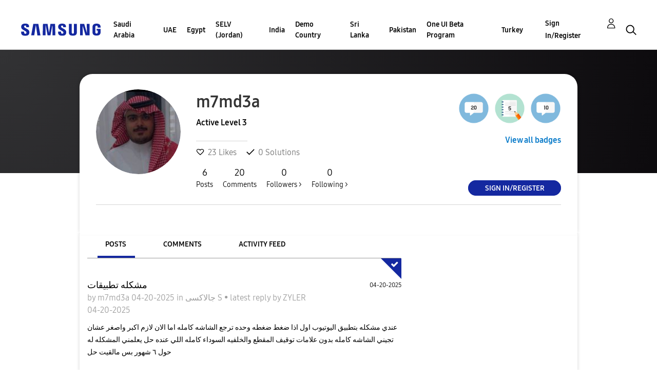

--- FILE ---
content_type: text/html;charset=UTF-8
request_url: https://r2.community.samsung.com/t5/user/viewprofilepage/user-id/7564742
body_size: 27421
content:
<!DOCTYPE html><html prefix="og: http://ogp.me/ns#" dir="ltr" lang="en" class="no-js">
	<head>
	
	<title>
	About m7md3a - Samsung Members
</title>
	
	
	<meta http-equiv="X-UA-Compatible" content="IE=edge" />
<link rel="icon" href="https://r2.community.samsung.com/html/@B78469F9DD608EFC1D6AED752BA3C480/assets/favicon.ico" type="image/x-icon" />
<link rel="shortcut icon" href="https://r2.community.samsung.com/html/@B78469F9DD608EFC1D6AED752BA3C480/assets/favicon.ico" type="image/x-icon" />
<meta name="naver-site-verification" content="059a37aae925db2a993a1fb8a4aa5d8fca3b7542" />


	<link rel="icon" href="/t5/image/serverpage/image-id/3042834iD6BA2FC99FEDF51F/image-dimensions/16x16?v=v2"/>
	
	
	<meta content="width=device-width, initial-scale=1.0, user-scalable=yes" name="viewport"/><meta content="text/html; charset=UTF-8" http-equiv="Content-Type"/><link href="https://r2.community.samsung.com/t5/user/viewprofilepage/user-id/7564742" rel="canonical"/>
	<meta content="128" property="og:image:width"/><meta content="https://r2.community.samsung.com/t5/image/serverpage/image-id/3042834iD6BA2FC99FEDF51F/image-dimensions/150x150?v=v2" property="og:image"/><meta content="profile" property="og:type"/><meta content="72" property="og:image:height"/><meta content="https://r2.community.samsung.com/t5/user/viewprofilepage/user-id/7564742" property="og:url"/><meta content="m7md3a" property="og:title"/><meta content="m7md3a" property="profile:username"/>
	
	
	
	    
            	<link href="/skins/2039657/d19eadb29615d42a94a2896a30e58d8c/samsunghq_skin.css" rel="stylesheet" type="text/css"/>
            
	

	
	
	
	
	<meta http-equiv="X-UA-Compatible" content="IE=edge">
<link rel="icon" href="https://r2.community.samsung.com/html/assets/faviconIII.png"/>
<link rel="apple-touch-icon" href="https://r2.community.samsung.com/html/assets/favicon-app.gif"/>
<script type="application/ld+json">
{
  "@context": "http://schema.org",
  "@type": "WebSite",
  "name" : "Samsung Community",
  "alternateName" : "Samsung Members Community",
  "url": "https://r2.community.samsung.com/",
  "potentialAction": {
    "@type": "SearchAction",
    "target": "https://r2.community.samsung.com/t5/forums/searchpage/tab/message?q={search_term_string}",
    "query-input": "required name=search_term_string"
  }
}
</script> 

<!-- DEBUG Values: nodeType= community // redirectUrl: https://contents.samsungmembers.com/share/redirect.html?dl=activity/community/popup&amp;src=webtoapp // showWebToAppBanner: false // isMobile: false // deviceBrand: robot // countryForCurrentUser: us // tlcId: vggiy29687 -->

<script type="text/javascript" src="/t5/scripts/EAA19129A1248A19BBE86A06A73AF336/lia-scripts-head-min.js"></script><script language="javascript" type="text/javascript">
<!--
window.FileAPI = { jsPath: '/html/assets/js/vendor/ng-file-upload-shim/' };
LITHIUM.PrefetchData = {"Components":{},"commonResults":{}};
LITHIUM.DEBUG = false;
LITHIUM.CommunityJsonObject = {
  "Validation" : {
    "image.description" : {
      "min" : 0,
      "max" : 1000,
      "isoneof" : [ ],
      "type" : "string"
    },
    "tkb.toc_maximum_heading_level" : {
      "min" : 1,
      "max" : 6,
      "isoneof" : [ ],
      "type" : "integer"
    },
    "tkb.toc_heading_list_style" : {
      "min" : 0,
      "max" : 50,
      "isoneof" : [
        "disc",
        "circle",
        "square",
        "none"
      ],
      "type" : "string"
    },
    "blog.toc_maximum_heading_level" : {
      "min" : 1,
      "max" : 6,
      "isoneof" : [ ],
      "type" : "integer"
    },
    "tkb.toc_heading_indent" : {
      "min" : 5,
      "max" : 50,
      "isoneof" : [ ],
      "type" : "integer"
    },
    "blog.toc_heading_indent" : {
      "min" : 5,
      "max" : 50,
      "isoneof" : [ ],
      "type" : "integer"
    },
    "blog.toc_heading_list_style" : {
      "min" : 0,
      "max" : 50,
      "isoneof" : [
        "disc",
        "circle",
        "square",
        "none"
      ],
      "type" : "string"
    }
  },
  "User" : {
    "settings" : {
      "imageupload.legal_file_extensions" : "*.jpg;*.JPG;*.jpeg;*.JPEG;*.png;*.PNG;*.gif;*.GIF;",
      "config.enable_avatar" : true,
      "integratedprofile.show_klout_score" : true,
      "layout.sort_view_by_last_post_date" : true,
      "layout.friendly_dates_enabled" : true,
      "profileplus.allow.anonymous.scorebox" : false,
      "tkb.message_sort_default" : "topicPublishDate",
      "layout.format_pattern_date" : "MM-dd-yyyy",
      "config.require_search_before_post" : "off",
      "isUserLinked" : false,
      "integratedprofile.cta_add_topics_dismissal_timestamp" : -1,
      "layout.message_body_image_max_size" : 1000,
      "profileplus.everyone" : false,
      "integratedprofile.cta_connect_wide_dismissal_timestamp" : -1,
      "blog.toc_maximum_heading_level" : "",
      "integratedprofile.hide_social_networks" : false,
      "blog.toc_heading_indent" : "",
      "contest.entries_per_page_num" : 20,
      "layout.messages_per_page_linear" : 20,
      "integratedprofile.cta_manage_topics_dismissal_timestamp" : -1,
      "profile.shared_profile_test_group" : false,
      "integratedprofile.cta_personalized_feed_dismissal_timestamp" : -1,
      "integratedprofile.curated_feed_size" : 10,
      "contest.one_kudo_per_contest" : false,
      "integratedprofile.enable_social_networks" : false,
      "integratedprofile.my_interests_dismissal_timestamp" : -1,
      "profile.language" : "en",
      "layout.friendly_dates_max_age_days" : 31,
      "layout.threading_order" : "thread_descending",
      "blog.toc_heading_list_style" : "disc",
      "useRecService" : false,
      "layout.module_welcome" : "<h2>Welcome to the Samsung<br />\r\nMembers Community<\/h2>\r\n<p>Explore your new hub for all things Samsung and beyond. Connect with Samsung experts, super-fans, and other Community members for tips on features and how to get the most out of your Samsung product.<\/p>\r\n<a class=\"samsung-members-link\" href=\"https://www.samsung.com/global/galaxy/apps/samsung-members/\" target=\"_blank\"><span>Samsung Members: <\/span>Learn more<\/a>",
      "imageupload.max_uploaded_images_per_upload" : 30,
      "imageupload.max_uploaded_images_per_user" : 15000,
      "integratedprofile.connect_mode" : "",
      "tkb.toc_maximum_heading_level" : "",
      "tkb.toc_heading_list_style" : "disc",
      "sharedprofile.show_hovercard_score" : true,
      "config.search_before_post_scope" : "community",
      "tkb.toc_heading_indent" : "",
      "p13n.cta.recommendations_feed_dismissal_timestamp" : -1,
      "imageupload.max_file_size" : 20480,
      "layout.show_batch_checkboxes" : false,
      "integratedprofile.cta_connect_slim_dismissal_timestamp" : -1
    },
    "isAnonymous" : true,
    "policies" : {
      "image-upload.process-and-remove-exif-metadata" : true
    },
    "registered" : false,
    "emailRef" : "",
    "id" : -1,
    "login" : "Anonymous"
  },
  "Server" : {
    "communityPrefix" : "/vggiy29687",
    "nodeChangeTimeStamp" : 1768618724042,
    "tapestryPrefix" : "/t5",
    "deviceMode" : "DESKTOP",
    "responsiveDeviceMode" : "DESKTOP",
    "membershipChangeTimeStamp" : "0",
    "version" : "25.3",
    "branch" : "25.3-release",
    "showTextKeys" : false
  },
  "Config" : {
    "phase" : "prod",
    "integratedprofile.cta.reprompt.delay" : 30,
    "profileplus.tracking" : {
      "profileplus.tracking.enable" : false,
      "profileplus.tracking.click.enable" : false,
      "profileplus.tracking.impression.enable" : false
    },
    "app.revision" : "2505141626-s6aebf80139-b103",
    "navigation.manager.community.structure.limit" : "1000"
  },
  "Activity" : {
    "Results" : [ ]
  },
  "NodeContainer" : {
    "viewHref" : "https://r2.community.samsung.com/t5/Top/ct-p/top",
    "description" : "",
    "id" : "top",
    "shortTitle" : "Top",
    "title" : "Top",
    "nodeType" : "category"
  },
  "Page" : {
    "skins" : [
      "samsunghq_skin",
      "samsung_base_skin",
      "theme_support",
      "theme_base",
      "responsive_peak"
    ],
    "authUrls" : {
      "loginUrl" : "/t5/custom/page/page-id/SsoLoginPage?referer=https%3A%2F%2Fr2.community.samsung.com%2Ft5%2Fuser%2Fv2%2Fviewprofilepage%2Fuser-id%2F7564742",
      "loginUrlNotRegistered" : "/t5/custom/page/page-id/SsoLoginPage?redirectreason=notregistered&referer=https%3A%2F%2Fr2.community.samsung.com%2Ft5%2Fuser%2Fv2%2Fviewprofilepage%2Fuser-id%2F7564742",
      "loginUrlNotRegisteredDestTpl" : "/t5/custom/page/page-id/SsoLoginPage?redirectreason=notregistered&referer=%7B%7BdestUrl%7D%7D"
    },
    "name" : "ViewProfilePage",
    "rtl" : false,
    "object" : {
      "viewHref" : "/t5/user/viewprofilepage/user-id/7564742",
      "id" : 7564742,
      "page" : "ViewProfilePage",
      "type" : "User",
      "login" : "m7md3a"
    }
  },
  "WebTracking" : {
    "Activities" : { },
    "path" : "Community:Samsung Members Community"
  },
  "Feedback" : {
    "targeted" : { }
  },
  "Seo" : {
    "markerEscaping" : {
      "pathElement" : {
        "prefix" : "@",
        "match" : "^[0-9][0-9]$"
      },
      "enabled" : false
    }
  },
  "TopLevelNode" : {
    "viewHref" : "https://r2.community.samsung.com/",
    "description" : "",
    "id" : "vggiy29687",
    "shortTitle" : "Samsung Members Community",
    "title" : "Samsung Members",
    "nodeType" : "Community"
  },
  "Community" : {
    "viewHref" : "https://r2.community.samsung.com/",
    "integratedprofile.lang_code" : "en",
    "integratedprofile.country_code" : "US",
    "id" : "vggiy29687",
    "shortTitle" : "Samsung Members Community",
    "title" : "Samsung Members"
  },
  "CoreNode" : {
    "viewHref" : "https://r2.community.samsung.com/",
    "settings" : { },
    "description" : "",
    "id" : "vggiy29687",
    "shortTitle" : "Samsung Members Community",
    "title" : "Samsung Members",
    "nodeType" : "Community",
    "ancestors" : [ ]
  }
};
LITHIUM.Components.RENDER_URL = "/t5/util/componentrenderpage/component-id/#{component-id}?render_behavior=raw";
LITHIUM.Components.ORIGINAL_PAGE_NAME = 'user/v2/ViewProfilePage';
LITHIUM.Components.ORIGINAL_PAGE_ID = 'ViewProfilePage';
LITHIUM.Components.ORIGINAL_PAGE_CONTEXT = '[base64]';
LITHIUM.Css = {
  "BASE_DEFERRED_IMAGE" : "lia-deferred-image",
  "BASE_BUTTON" : "lia-button",
  "BASE_SPOILER_CONTAINER" : "lia-spoiler-container",
  "BASE_TABS_INACTIVE" : "lia-tabs-inactive",
  "BASE_TABS_ACTIVE" : "lia-tabs-active",
  "BASE_AJAX_REMOVE_HIGHLIGHT" : "lia-ajax-remove-highlight",
  "BASE_FEEDBACK_SCROLL_TO" : "lia-feedback-scroll-to",
  "BASE_FORM_FIELD_VALIDATING" : "lia-form-field-validating",
  "BASE_FORM_ERROR_TEXT" : "lia-form-error-text",
  "BASE_FEEDBACK_INLINE_ALERT" : "lia-panel-feedback-inline-alert",
  "BASE_BUTTON_OVERLAY" : "lia-button-overlay",
  "BASE_TABS_STANDARD" : "lia-tabs-standard",
  "BASE_AJAX_INDETERMINATE_LOADER_BAR" : "lia-ajax-indeterminate-loader-bar",
  "BASE_AJAX_SUCCESS_HIGHLIGHT" : "lia-ajax-success-highlight",
  "BASE_CONTENT" : "lia-content",
  "BASE_JS_HIDDEN" : "lia-js-hidden",
  "BASE_AJAX_LOADER_CONTENT_OVERLAY" : "lia-ajax-loader-content-overlay",
  "BASE_FORM_FIELD_SUCCESS" : "lia-form-field-success",
  "BASE_FORM_WARNING_TEXT" : "lia-form-warning-text",
  "BASE_FORM_FIELDSET_CONTENT_WRAPPER" : "lia-form-fieldset-content-wrapper",
  "BASE_AJAX_LOADER_OVERLAY_TYPE" : "lia-ajax-overlay-loader",
  "BASE_FORM_FIELD_ERROR" : "lia-form-field-error",
  "BASE_SPOILER_CONTENT" : "lia-spoiler-content",
  "BASE_FORM_SUBMITTING" : "lia-form-submitting",
  "BASE_EFFECT_HIGHLIGHT_START" : "lia-effect-highlight-start",
  "BASE_FORM_FIELD_ERROR_NO_FOCUS" : "lia-form-field-error-no-focus",
  "BASE_EFFECT_HIGHLIGHT_END" : "lia-effect-highlight-end",
  "BASE_SPOILER_LINK" : "lia-spoiler-link",
  "BASE_DISABLED" : "lia-link-disabled",
  "FACEBOOK_LOGOUT" : "lia-component-users-action-logout",
  "FACEBOOK_SWITCH_USER" : "lia-component-admin-action-switch-user",
  "BASE_FORM_FIELD_WARNING" : "lia-form-field-warning",
  "BASE_AJAX_LOADER_FEEDBACK" : "lia-ajax-loader-feedback",
  "BASE_AJAX_LOADER_OVERLAY" : "lia-ajax-loader-overlay",
  "BASE_LAZY_LOAD" : "lia-lazy-load"
};
LITHIUM.noConflict = true;
LITHIUM.useCheckOnline = false;
LITHIUM.RenderedScripts = [
  "OoyalaPlayer.js",
  "Lithium.js",
  "jquery.hoverIntent-r6.js",
  "DataHandler.js",
  "jquery.ui.core.js",
  "jquery.ui.mouse.js",
  "Cache.js",
  "jquery.tools.tooltip-1.2.6.js",
  "jquery.json-2.6.0.js",
  "SearchAutoCompleteToggle.js",
  "InformationBox.js",
  "ResizeSensor.js",
  "jquery.viewport-1.0.js",
  "jquery.iframe-transport.js",
  "Components.js",
  "jquery.effects.slide.js",
  "jquery.ajax-cache-response-1.0.js",
  "Auth.js",
  "jquery.autocomplete.js",
  "jquery.iframe-shim-1.0.js",
  "HelpIcon.js",
  "NoConflict.js",
  "jquery.ui.dialog.js",
  "Forms.js",
  "Sandbox.js",
  "AjaxSupport.js",
  "Throttle.js",
  "DeferredImages.js",
  "jquery.clone-position-1.0.js",
  "jquery.appear-1.1.1.js",
  "SearchForm.js",
  "jquery.lithium-selector-extensions.js",
  "Events.js",
  "AutoComplete.js",
  "jquery.delayToggle-1.0.js",
  "Placeholder.js",
  "PartialRenderProxy.js",
  "jquery.placeholder-2.0.7.js",
  "Namespace.js",
  "jquery.blockui.js",
  "Link.js",
  "Loader.js",
  "jquery.ui.resizable.js",
  "jquery.position-toggle-1.0.js",
  "jquery.function-utils-1.0.js",
  "jquery.fileupload.js",
  "LiModernizr.js",
  "UserBadges.js",
  "Globals.js",
  "prism.js",
  "json2.js",
  "jquery.ui.widget.js",
  "PolyfillsAll.js",
  "jquery.scrollTo.js",
  "jquery.tmpl-1.1.1.js",
  "UserNavigation2.js",
  "jquery.effects.core.js",
  "jquery.ui.draggable.js",
  "Text.js",
  "ElementMethods.js",
  "jquery.ui.position.js",
  "ElementQueries.js",
  "jquery.js",
  "Video.js",
  "ForceLithiumJQuery.js",
  "jquery.css-data-1.0.js",
  "SpoilerToggle.js",
  "ActiveCast3.js",
  "AjaxFeedback.js",
  "Tooltip.js"
];// -->
</script><script type="text/javascript" src="/t5/scripts/D60EB96AE5FF670ED274F16ABB044ABD/lia-scripts-head-min.js"></script></head>
	<body class="lia-user-status-anonymous ViewProfilePage lia-body" id="lia-body">
	
	
	<div id="F09-178-4" class="ServiceNodeInfoHeader">
</div>
	
	
	
	

	<div class="lia-page">
		<center>
			
				
					
	
	<div class="MinimumWidthContainer">
		<div class="min-width-wrapper">
			<div class="min-width">		
				
						<div class="lia-content">
                            
							
							
							
		
	<div class="lia-quilt lia-quilt-view-profile-page lia-quilt-layout-two-column-main-side lia-top-quilt lia-anonymous-viewing-other">
	<div class="lia-quilt-row lia-quilt-row-header">
		<div class="lia-quilt-column lia-quilt-column-24 lia-quilt-column-single lia-quilt-column-common-header">
			<div class="lia-quilt-column-alley lia-quilt-column-alley-single">
	
		
			<div class="lia-quilt lia-quilt-header lia-quilt-layout-samsung-header lia-component-quilt-header">
	<div class="lia-quilt-row lia-quilt-row-main-row">
		<div class="lia-quilt-column lia-quilt-column-24 lia-quilt-column-single lia-quilt-column-main-header">
			<div class="lia-quilt-column-alley lia-quilt-column-alley-single">
	
		
			
<header class="samsung-global-nav-bar">
  <div class="samsung-global-nav-bar-wrapper">
    <div class="eyebrow">
        <ul>
        </ul>
    </div>
    <div class="main">
        <div class="logo">
            <a href="/" title="Samsung Members"><img src="https://r2.community.samsung.com/html/@ADF58FCDCA28C16492988F7AC22939E0/assets/logo_samsung.svg" title="Samsung Members" /></a>
        </div>
        <div class="actions">
<nav class="samsung-global-nav-bar-menu" role="navigation">
    <span class="mobile-nav-button"></span>
    <ul>
        <li class="home-link ">
          <div>
            <a href="/" title="Community Home">
              Community Home
            </a>
            <span class="indicator"></span>
        </li>
          <li class="has-children cols-4 depth-0">
            <div>
            <a href="/t5/Saudi-Arabia/ct-p/sa" title="Saudi Arabia">Saudi Arabia</a>
            <span class="indicator has-children"></span>
            </div>
              <ul class="depth-1" data-cols="4">


                  <li class="sub-header has-children">
                    <a href="/t5/%D9%85%D9%86%D8%AA%D8%AF%D9%89-%D8%A7%D9%84%D9%86%D9%82%D8%A7%D8%B4/ct-p/sa-community" title="منتدى النقاش">منتدى النقاش</a>
                      <ul class="depth2">
                            <li><a href="/t5/%D8%A3%D8%AC%D9%87%D8%B2%D8%A9-%D8%A7%D9%84%D9%83%D9%85%D8%A8%D9%8A%D9%88%D8%AA%D8%B1-%D8%A7%D9%84%D9%84%D9%88%D8%AD%D9%8A%D8%A9/bd-p/sa-community-tab">أجهزة الكمبيوتر اللوحية</a></li>
                            <li><a href="/t5/%D8%A3%D8%AC%D9%87%D8%B2%D8%A9-%D9%82%D8%A7%D8%A8%D9%84%D8%A9-%D9%84%D9%84%D8%A7%D8%B1%D8%AA%D8%AF%D8%A7%D8%A1/bd-p/sa-community-wear">أجهزة قابلة للارتداء</a></li>
                            <li><a href="/t5/%D8%A7%D9%84%D8%AC%D9%88%D8%A7%D9%84%D8%A7%D8%AA-%D8%A7%D9%84%D8%B0%D9%83%D9%8A%D8%A9/ct-p/sa-community-sp">الجوالات الذكية</a></li>
                            <li><a href="/t5/%D8%AE%D8%AF%D9%85%D8%A9/ct-p/sa-community-svc">خدمة</a></li>
                            <li><a href="/t5/%D8%B9%D8%B1%D9%88%D8%B6/bd-p/sa-community-promo">عروض</a></li>
                            <li><a href="/t5/%D8%A5%D8%B1%D8%B4%D8%A7%D8%AF%D8%A7%D8%AA-%D8%A7%D9%84%D9%85%D8%AC%D8%AA%D9%85%D8%B9/bd-p/sa-news">إرشادات المجتمع</a></li>
                            <li><a href="/t5/%D8%A7%D8%AE%D8%B1%D9%89/bd-p/sa-community-other">اخرى</a></li>
                            <li><a href="/t5/Tips-How-to/bg-p/sa-community-tips">Tips &amp; How-to</a></li>
                      </ul>
                  </li>


                  <li class="sub-header has-children">
                    <a href="/t5/%D9%85%D8%B9%D8%B1%D8%B6-%D8%AC%D8%A7%D9%84%D8%A7%D9%83%D8%B3%D9%89/ct-p/sa-gg" title="معرض جالاكسى">معرض جالاكسى</a>
                      <ul class="depth2">
                            <li><a href="/t5/%D9%85%D8%B9%D8%B1%D8%B6-%D8%AC%D8%A7%D9%84%D8%A7%D9%83%D8%B3%D9%89/bd-p/sa-gg-general">معرض جالاكسى</a></li>
                      </ul>
                  </li>
            </ul>
          </li>
          <li class="has-children cols-4 depth-0">
            <div>
            <a href="/t5/UAE/ct-p/ae" title="UAE">UAE</a>
            <span class="indicator has-children"></span>
            </div>
              <ul class="depth-1" data-cols="4">


                  <li class="sub-header has-children">
                    <a href="/t5/Community/ct-p/ae-community" title="Community">Community</a>
                      <ul class="depth2">
                            <li><a href="/t5/Smartphones/ct-p/ae-community-sp">Smartphones</a></li>
                            <li><a href="/t5/Services/ct-p/ae-community-svc">Services</a></li>
                            <li><a href="/t5/How-to-Videos/bd-p/ae-community-vids">How to Videos</a></li>
                            <li><a href="/t5/Video-Gallery/bd-p/ae-community-vg">Video Gallery</a></li>
                            <li><a href="/t5/Promotions/bd-p/ae-community-promo">Promotions</a></li>
                            <li><a href="/t5/Community-Guidelines/bd-p/uae-news">Community Guidelines</a></li>
                            <li><a href="/t5/Unpack-Together/bd-p/UNPK">Unpack Together</a></li>
                            <li><a href="/t5/Unfold-Your-Experience/bd-p/unfold_experience">Unfold Your Experience</a></li>
                      </ul>
                  </li>


                  <li class="sub-header has-children">
                    <a href="/t5/Galaxy-Gallery/ct-p/ae-gg" title="Galaxy Gallery">Galaxy Gallery</a>
                      <ul class="depth2">
                            <li><a href="/t5/Galaxy-Gallery/bd-p/ae-gg-general">Galaxy Gallery</a></li>
                      </ul>
                  </li>
            </ul>
          </li>
          <li class="has-children cols-4 depth-0">
            <div>
            <a href="/t5/Egypt/ct-p/eg" title="Egypt">Egypt</a>
            <span class="indicator has-children"></span>
            </div>
              <ul class="depth-1" data-cols="4">


                  <li class="sub-header has-children">
                    <a href="/t5/%D9%85%D9%86%D8%AA%D8%AF%D9%89-%D8%A7%D9%84%D9%86%D9%82%D8%A7%D8%B4/ct-p/eg-community" title="منتدى النقاش">منتدى النقاش</a>
                      <ul class="depth2">
                            <li><a href="/t5/%D8%A7%D9%84%D8%AC%D9%88%D8%A7%D9%84%D8%A7%D8%AA-%D8%A7%D9%84%D8%B0%D9%83%D9%8A%D8%A9/ct-p/eg-community-sp">الجوالات الذكية</a></li>
                            <li><a href="/t5/%D8%A3%D8%AC%D9%87%D8%B2%D8%A9-%D8%A7%D9%84%D9%83%D9%85%D8%A8%D9%8A%D9%88%D8%AA%D8%B1-%D8%A7%D9%84%D9%84%D9%88%D8%AD%D9%8A%D8%A9/bd-p/eg-community-tab">أجهزة الكمبيوتر اللوحية</a></li>
                            <li><a href="/t5/%D8%A3%D8%AC%D9%87%D8%B2%D8%A9-%D9%82%D8%A7%D8%A8%D9%84%D8%A9-%D9%84%D9%84%D8%A7%D8%B1%D8%AA%D8%AF%D8%A7%D8%A1/bd-p/eg-community-wear">أجهزة قابلة للارتداء</a></li>
                            <li><a href="/t5/%D8%AE%D8%AF%D9%85%D8%A9/ct-p/eg-community-svc">خدمة</a></li>
                            <li><a href="/t5/%D8%B9%D8%B1%D9%88%D8%B6/bd-p/eg-community-promo">عروض</a></li>
                            <li><a href="/t5/%D8%A5%D8%B1%D8%B4%D8%A7%D8%AF%D8%A7%D8%AA-%D8%A7%D9%84%D9%85%D8%AC%D8%AA%D9%85%D8%B9/bd-p/eg-news">إرشادات المجتمع</a></li>
                            <li><a href="/t5/%D8%A7%D8%AE%D8%B1%D9%89/bd-p/eg-community-other">اخرى</a></li>
                            <li><a href="/t5/Tips-How-to/bg-p/eg-community-tips">Tips &amp; How-to</a></li>
                      </ul>
                  </li>


                  <li class="sub-header has-children">
                    <a href="/t5/%D9%85%D8%B9%D8%B1%D8%B6-%D8%AC%D8%A7%D9%84%D8%A7%D9%83%D8%B3%D9%89/ct-p/eg-gg" title="معرض جالاكسى">معرض جالاكسى</a>
                      <ul class="depth2">
                            <li><a href="/t5/%D9%85%D8%B9%D8%B1%D8%B6-%D8%AC%D8%A7%D9%84%D8%A7%D9%83%D8%B3%D9%89/bd-p/eg-gg-general">معرض جالاكسى</a></li>
                      </ul>
                  </li>
            </ul>
          </li>
          <li class="has-children cols-4 depth-0">
            <div>
            <a href="/t5/SELV-Jordan/ct-p/jo" title="SELV (Jordan)">SELV (Jordan)</a>
            <span class="indicator has-children"></span>
            </div>
              <ul class="depth-1" data-cols="4">


                  <li class="sub-header has-children">
                    <a href="/t5/%D9%85%D9%86%D8%AA%D8%AF%D9%89-%D8%A7%D9%84%D9%86%D9%82%D8%A7%D8%B4/ct-p/jo-community" title="منتدى النقاش">منتدى النقاش</a>
                      <ul class="depth2">
                            <li><a href="/t5/%D8%A7%D9%84%D8%AC%D9%88%D8%A7%D9%84%D8%A7%D8%AA-%D8%A7%D9%84%D8%B0%D9%83%D9%8A%D8%A9/ct-p/jo-community-sp">الجوالات الذكية</a></li>
                            <li><a href="/t5/%D8%A3%D8%AC%D9%87%D8%B2%D8%A9-%D8%A7%D9%84%D9%83%D9%85%D8%A8%D9%8A%D9%88%D8%AA%D8%B1-%D8%A7%D9%84%D9%84%D9%88%D8%AD%D9%8A%D8%A9/bd-p/jo-community-tab">أجهزة الكمبيوتر اللوحية</a></li>
                            <li><a href="/t5/%D8%A3%D8%AC%D9%87%D8%B2%D8%A9-%D9%82%D8%A7%D8%A8%D9%84%D8%A9-%D9%84%D9%84%D8%A7%D8%B1%D8%AA%D8%AF%D8%A7%D8%A1/bd-p/jo-community-wear">أجهزة قابلة للارتداء</a></li>
                            <li><a href="/t5/%D8%AE%D8%AF%D9%85%D8%A9/ct-p/jo-community-svc">خدمة</a></li>
                            <li><a href="/t5/%D8%B9%D8%B1%D9%88%D8%B6/bd-p/jo-community-promo">عروض</a></li>
                            <li><a href="/t5/%D8%A5%D8%B1%D8%B4%D8%A7%D8%AF%D8%A7%D8%AA-%D8%A7%D9%84%D9%85%D8%AC%D8%AA%D9%85%D8%B9/bd-p/jo-news">إرشادات المجتمع</a></li>
                            <li><a href="/t5/%D8%A7%D8%AE%D8%B1%D9%89/bd-p/jo-community-other">اخرى</a></li>
                            <li><a href="/t5/Tips-How-to/bg-p/jo-community-tips">Tips &amp; How-to</a></li>
                      </ul>
                  </li>


                  <li class="sub-header has-children">
                    <a href="/t5/%D9%85%D8%B9%D8%B1%D8%B6-%D8%AC%D8%A7%D9%84%D8%A7%D9%83%D8%B3%D9%89/ct-p/jo-gg" title="معرض جالاكسى">معرض جالاكسى</a>
                      <ul class="depth2">
                            <li><a href="/t5/%D9%85%D8%B9%D8%B1%D8%B6-%D8%AC%D8%A7%D9%84%D8%A7%D9%83%D8%B3%D9%89/bd-p/jo-gg-general">معرض جالاكسى</a></li>
                      </ul>
                  </li>
            </ul>
          </li>
          <li class="has-children cols-4 depth-0">
            <div>
            <a href="/t5/India/ct-p/in" title="India">India</a>
            <span class="indicator has-children"></span>
            </div>
              <ul class="depth-1" data-cols="4">


                  <li class="sub-header has-children">
                    <a href="/t5/Community/ct-p/in-community" title="Community">Community</a>
                      <ul class="depth2">
                            <li><a href="/t5/Smartphones/ct-p/in-community-sp">Smartphones</a></li>
                            <li><a href="/t5/Tablets/bd-p/in-community-tab">Tablets</a></li>
                            <li><a href="/t5/Wearables/bd-p/in-community-wear">Wearables</a></li>
                            <li><a href="/t5/Promotions/bd-p/in-community-promo">Promotions</a></li>
                            <li><a href="/t5/Community-Guidelines/bd-p/in-news">Community Guidelines</a></li>
                            <li><a href="/t5/Others/bd-p/in-community-other">Others</a></li>
                            <li><a href="/t5/CamCyclopedia/bg-p/in-community-blog">CamCyclopedia</a></li>
                            <li><a href="/t5/Tips-How-to/bg-p/in-community-blog-cs">Tips &amp; How-to</a></li>
                      </ul>
                  </li>


                  <li class="sub-header has-children">
                    <a href="/t5/Galaxy-Gallery/ct-p/in-gg" title="Galaxy Gallery">Galaxy Gallery</a>
                      <ul class="depth2">
                            <li><a href="/t5/Galaxy-Gallery/bd-p/in-gg-general">Galaxy Gallery</a></li>
                      </ul>
                  </li>
                  <li class="sub-header">
                    <a href="/t5/Tech-Talk/bd-p/Tech_Talk" title="Tech Talk">Tech Talk</a>
                  </li>


                  <li class="sub-header has-children">
                    <a href="/t5/Contest/ct-p/in-contest" title="Contest">Contest</a>
                      <ul class="depth2">
                            <li><a href="/t5/Picture-Perfect-With-Galaxy-AI/con-p/PicturePerfectWithGalaxyAI">Picture Perfect With Galaxy AI</a></li>
                            <li><a href="/t5/CaptureTheEpic/con-p/CaptureTheEpic">CaptureTheEpic</a></li>
                            <li><a href="/t5/MySMyDream/con-p/MySMyDream">MySMyDream</a></li>
                            <li><a href="/t5/Momentsthatmatter/con-p/In_contest_momentsthatmatter">Momentsthatmatter</a></li>
                            <li><a href="/t5/The-10-10-Moment/con-p/CBCCUGC">The 10/10 Moment</a></li>
                            <li><a href="/t5/AmpYourAwesome/con-p/amp_aseries">#AmpYourAwesome</a></li>
                            <li><a href="/t5/AwesomeGalaxyA-Contest/con-p/GalaxyA_Awesomeness">#AwesomeGalaxyA Contest</a></li>
                            <li><a href="/t5/MothersNight/con-p/PWG_MothersNight">#MothersNight</a></li>
                            <li><a href="/t5/Updated-Photography-withGalaxy/con-p/PWG_NightVibe_S">[Updated] Photography #withGalaxy: Night Vibe Challenge</a></li>
                            <li><a href="/t5/Hamper-of-happiness-withGalaxy/con-p/PWG_Diwali">Hamper of happiness #withGalaxy</a></li>
                            <li><a href="/t5/PWG-Autumn/con-p/PWG_Autumn">PWG _Autumn</a></li>
                            <li><a href="/t5/PWG-ARCHITECTURE/con-p/PWG_ARCHITECTURE">PWG_ARCHITECTURE</a></li>
                            <li><a href="/t5/PWG-Wildlife/con-p/PWG_Wildlife">PWG_Wildlife</a></li>
                            <li><a href="/t5/PWG-SPRING/con-p/PWG_SPRING">PWG_SPRING</a></li>
                            <li><a href="/t5/In-Contest-PWG-Pets/con-p/In_Contest_PWG_Pets">In_Contest_PWG_Pets</a></li>
                            <li><a href="/t5/Photography-withGalaxy-Wool/con-p/IN_CONTEST_WOOL">Photography#withGalaxy Wool</a></li>
                            <li><a href="/t5/Photography-withGalaxy-Prop-4/con-p/IN-CONTEST-PWG-LEAVES">Photography #withGalaxy Prop 4 Leaves</a></li>
                            <li><a href="/t5/Rewardyourself-WG3/con-p/Rewardyourself_WG3">Rewardyourself_WG3</a></li>
                            <li><a href="/t5/Rewardyourself-WG2/con-p/Rewardyourself_WG2">Rewardyourself_WG2</a></li>
                            <li><a href="/t5/Rewardyourself-WG/con-p/Rewardyourself_WG">Rewardyourself_WG</a></li>
                          <li><a href="/t5/Contest/ct-p/in-contest" title="View All" class="view-all">View All</a></li>
                      </ul>
                  </li>
                  <li class="sub-header">
                    <a href="/t5/Unpacked-2025/bd-p/in-ut-ut" title="Unpacked 2025">Unpacked 2025</a>
                  </li>
                  <li class="sub-header">
                    <a href="/t5/Galaxy-Z-Flip-Galaxy-Z-Fold/bd-p/in-un" title="Galaxy Z Flip | Galaxy Z Fold">Galaxy Z Flip | Galaxy Z Fold</a>
                  </li>


                  <li class="sub-header has-children">
                    <a href="/t5/Others/ct-p/Others" title="Others">Others</a>
                      <ul class="depth2">
                            <li><a href="/t5/City/ct-p/in-city">City</a></li>
                            <li><a href="/t5/Members-Ki-Diwali/bd-p/in-diwali">Members Ki Diwali</a></li>
                            <li><a href="/t5/Always-On/bd-p/Always-On">Always On</a></li>
                      </ul>
                  </li>


                  <li class="sub-header has-children">
                    <a href="/t5/Services/ct-p/in-community-svc" title="Services">Services</a>
                      <ul class="depth2">
                            <li><a href="/t5/Samsung-Wallet/bd-p/in-community-svc-pay">Samsung Wallet</a></li>
                            <li><a href="/t5/Bixby/bd-p/in-community-svc-bixby">Bixby</a></li>
                            <li><a href="/t5/Samsung-Health/bd-p/in-community-svc-health">Samsung Health</a></li>
                            <li><a href="/t5/Samsung-DeX/bd-p/in-community-svc-dex">Samsung DeX</a></li>
                            <li><a href="/t5/Secure-Folder/bd-p/in-community-svc-knox">Secure Folder</a></li>
                            <li><a href="/t5/Gaming-Hub/bd-p/in-community-svc-launcher">Gaming Hub</a></li>
                            <li><a href="/t5/S-Bike/bd-p/in-community-svc-sbike">S Bike</a></li>
                            <li><a href="/t5/UDS/bd-p/in-community-svc-uds">UDS</a></li>
                            <li><a href="/t5/Galaxy-Store-Apps-more/bd-p/in-community-svc-gstore">Galaxy Store (Apps &amp; more)</a></li>
                            <li><a href="/t5/My-Galaxy/bd-p/in-community-svc-mygalaxy">My Galaxy</a></li>
                            <li><a href="/t5/Samsung-Online-Store/bd-p/onlinestore">Samsung Online Store</a></li>
                            <li><a href="/t5/SmartThings/bd-p/SmartThings">SmartThings</a></li>
                      </ul>
                  </li>
            </ul>
          </li>
          <li class="has-children cols-4 depth-0">
            <div>
            <a href="/t5/Demo-Country/ct-p/zz" title="Demo Country">Demo Country</a>
            <span class="indicator has-children"></span>
            </div>
              <ul class="depth-1" data-cols="4">


                  <li class="sub-header has-children">
                    <a href="/t5/Community/ct-p/zz-community" title="Community">Community</a>
                      <ul class="depth2">
                            <li><a href="/t5/Smartphones/ct-p/zz-community-sp">Smartphones</a></li>
                            <li><a href="/t5/Services/ct-p/zz-community-svc">Services</a></li>
                            <li><a href="/t5/testcategory/ct-p/zz-testcategory">testcategory</a></li>
                            <li><a href="/t5/Easy-Solution/ct-p/Easy_solution">Easy Solution</a></li>
                            <li><a href="/t5/%EA%B0%A4%EB%9F%AD%EC%8B%9C-%EA%B2%8C%EC%9E%84/ct-p/zz-community-game">갤럭시 게임</a></li>
                            <li><a href="/t5/%EC%9B%A8%EC%96%B4%EB%9F%AC%EB%B8%94-%ED%83%9C%EB%B8%94%EB%A6%BF/bd-p/zz-community-wear">웨어러블&amp;태블릿</a></li>
                            <li><a href="/t5/Dongbin/bd-p/zz-community-rdb">Dongbin</a></li>
                            <li><a href="/t5/SmartThings/bd-p/zz-community-st">SmartThings</a></li>
                            <li><a href="/t5/%EC%82%BC%EC%84%B1%EC%98%A8%EB%9D%BC%EC%9D%B8%EC%8A%A4%ED%86%A0%EC%96%B4/bd-p/zz-community-tab">삼성온라인스토어</a></li>
                            <li><a href="/t5/%EC%9D%B4%EB%B2%A4%ED%8A%B8/bd-p/zz-community-promo">이벤트</a></li>
                            <li><a href="/t5/Blog-Board/bg-p/zz-community-testblog">Blog Board</a></li>
                            <li><a href="/t5/Label-test/bd-p/zz-Community-LabelRequired">Label test</a></li>
                            <li><a href="/t5/CamCyclopedia/bg-p/zz-community-CamCyclopedia">CamCyclopedia</a></li>
                            <li><a href="/t5/TV/bg-p/zz-community-television">TV</a></li>
                            <li><a href="/t5/%EA%B0%80%EC%A0%84/bg-p/zz-community-ce">가전</a></li>
                            <li><a href="/t5/Millie/bd-p/zz-community-millie">Millie</a></li>
                            <li><a href="/t5/%EC%86%90%EC%89%AC%EC%9A%B4-%ED%95%B4%EA%B2%B0-%EB%B0%A9%EB%B2%95-Test/bg-p/easy_test">손쉬운 해결 방법(Test)</a></li>
                            <li><a href="/t5/Clubs/ct-p/zz-community-clubs">Clubs</a></li>
                            <li><a href="/t5/Consejos-y-tutoriales/bg-p/zz-community-tips">Consejos y tutoriales</a></li>
                            <li><a href="/t5/Tips-How-to-Test/bg-p/zz-community-tipsandhowto">Tips &amp; How-to(Test)</a></li>
                          <li><a href="/t5/Community/ct-p/zz-community" title="View All" class="view-all">View All</a></li>
                      </ul>
                  </li>


                  <li class="sub-header has-children">
                    <a href="/t5/Galaxy-Gallery/ct-p/zz-gg" title="Galaxy Gallery">Galaxy Gallery</a>
                      <ul class="depth2">
                            <li><a href="/t5/Photo-Gallery/bd-p/zz-gg-general">Photo Gallery</a></li>
                            <li><a href="/t5/PENUP/bd-p/zz-gg-penup">PENUP</a></li>
                            <li><a href="/t5/PENUP2/bd-p/zz-gg-penupnew">PENUP2</a></li>
                            <li><a href="/t5/withGallery/bg-p/zz-gg-galleryBlog">withGallery</a></li>
                      </ul>
                  </li>


                  <li class="sub-header has-children">
                    <a href="/t5/Life/ct-p/zz-life" title="Life+">Life+</a>
                      <ul class="depth2">
                            <li><a href="/t5/Travel/bd-p/zz-life-travel">Travel</a></li>
                            <li><a href="/t5/Game/bd-p/zz-life-game">Game</a></li>
                            <li><a href="/t5/Tech-Review/bd-p/zz-life-tech">Tech &amp; Review</a></li>
                      </ul>
                  </li>


                  <li class="sub-header has-children">
                    <a href="/t5/Test-Category/ct-p/zz-testcate" title="Test Category">Test Category</a>
                      <ul class="depth2">
                            <li><a href="/t5/Test-Board/bd-p/zz-testcate-board">Test Board</a></li>
                            <li><a href="/t5/test-board2/bd-p/zz-test-board2">test board2</a></li>
                            <li><a href="/t5/Blog/bg-p/zz-testcate-blog">Blog</a></li>
                            <li><a href="/t5/Blog2/bg-p/zz-testcate-blogt">Blog2</a></li>
                            <li><a href="/t5/Blog3/bg-p/zz-testcate-blogth">Blog3</a></li>
                            <li><a href="/t5/TestBlog4/bg-p/zz-test-blog4">TestBlog4</a></li>
                            <li><a href="/t5/%EA%B0%A4%EB%9F%AC%EB%A6%AC-%EC%BB%AC%EB%A0%89%EC%85%98/bg-p/zz-community-gcollection">갤러리 컬렉션</a></li>
                      </ul>
                  </li>


                  <li class="sub-header has-children">
                    <a href="/t5/Contest/ct-p/zz-contest" title="Contest">Contest</a>
                      <ul class="depth2">
                            <li><a href="/t5/%ED%95%A0%EB%A1%9C%EC%9C%88-%EC%82%AC%EC%A7%84%EC%A0%84-%EC%BD%98%ED%85%8C%EC%8A%A4%ED%8A%B8/con-p/zz-contest-halloween">할로윈 사진전 콘테스트</a></li>
                            <li><a href="/t5/ONE-UI-8-0-%EC%BD%98%ED%85%8C%EC%8A%A4%ED%8A%B8-%ED%85%8C%EC%8A%A4%ED%8A%B8-review/con-p/zz-contest-oneui">ONE UI 8.0 콘테스트 - 테스트(review)</a></li>
                            <li><a href="/t5/%EC%82%BC%EC%84%B1%EB%A9%A4%EB%B2%84%EC%8A%A4-%EA%B0%80%EC%9D%84-%EC%9D%8C%EC%8B%9D-%EC%9D%B4%EC%95%BC%EA%B8%B0-story/con-p/zz-contest-foodcontesttest">삼성멤버스 가을 음식 이야기(story)</a></li>
                            <li><a href="/t5/ExploreGalaxyS25-Review/con-p/zz-contest-exploreGalaxyS25">#ExploreGalaxyS25 Review Competition</a></li>
                            <li><a href="/t5/%EC%8A%A4%EC%8B%B1-%EB%A1%9C%EA%B3%A0%EB%A5%BC-%EC%B0%BE%EC%95%84%EB%9D%BC/con-p/zz-contest-smartthings-230223">스싱 로고를 찾아라!</a></li>
                            <li><a href="/t5/%EC%96%B8%ED%8F%B4%EB%93%9C%EC%B1%8C%EB%A6%B0%EC%A7%80/con-p/zz-contest-unfoldchallenge">#언폴드챌린지</a></li>
                            <li><a href="/t5/%EC%84%A4%EB%A7%9E%EC%9D%B4-%EC%BD%98%ED%85%8C%EC%8A%A4%ED%8A%B8/con-p/zz-contest-krteam2022Jan">설맞이                                                                                     콘테스트</a></li>
                            <li><a href="/t5/Contest-PM-Test/con-p/zz-contest-pmtest1">Contest PM Test</a></li>
                            <li><a href="/t5/%EC%82%BC%EC%84%B1-%EB%A9%A4%EB%B2%84%EC%8A%A4%EC%99%80-%ED%95%A8%EA%BB%98%ED%95%98%EB%8A%94-%EC%9D%91%EC%9B%90-%EC%B1%8C%EB%A6%B0%EC%A7%80/con-p/zz-mediatypetest">삼성 멤버스와 함께하는 응원 챌린지              !</a></li>
                            <li><a href="/t5/Test-contest-Julie/con-p/TestContest3">Test contest_Julie</a></li>
                            <li><a href="/t5/Jan-2021-Image-contest/con-p/zz-contest-jan2021">Jan 2021 (Image contest)</a></li>
                            <li><a href="/t5/July-2020/con-p/zz-july-2020">July 2020</a></li>
                            <li><a href="/t5/February-Contest/con-p/zz-contest-February">February Contest</a></li>
                            <li><a href="/t5/Best-Summer-Photo/con-p/zz-contest-01">Best Summer Photo</a></li>
                            <li><a href="/t5/Status-Test/con-p/zz-contest-status">Status Test</a></li>
                            <li><a href="/t5/pre-active-contest/con-p/zz-contest-05">pre-active contest</a></li>
                            <li><a href="/t5/Who-s-the-Best/con-p/zz-contest-02">Who&#39;s the Best?</a></li>
                            <li><a href="/t5/My-Best-Photo-in-2019/con-p/contest-demo-nov">My Best Photo in 2019</a></li>
                            <li><a href="/t5/My-Lovely-Dog/con-p/zz-contest-mydog">My Lovely Dog</a></li>
                            <li><a href="/t5/Old-Contest/con-p/zz-contest-03">Old Contest</a></li>
                          <li><a href="/t5/Contest/ct-p/zz-contest" title="View All" class="view-all">View All</a></li>
                      </ul>
                  </li>
                  <li class="sub-header">
                    <a href="/t5/TechTalk/bd-p/zz-community-techtalk" title="TechTalk">TechTalk</a>
                  </li>


                  <li class="sub-header has-children">
                    <a href="/t5/City/ct-p/zz-city" title="City">City</a>
                      <ul class="depth2">
                            <li><a href="/t5/Delhi/bd-p/zz-city-del">Delhi</a></li>
                            <li><a href="/t5/Bengaluru/bd-p/zz-city-beng">Bengaluru</a></li>
                      </ul>
                  </li>


                  <li class="sub-header has-children">
                    <a href="/t5/Korea-Test/ct-p/zz-community-test" title="Korea_Test">Korea_Test</a>
                      <ul class="depth2">
                            <li><a href="/t5/Korea-Test/bg-p/zz-community-test-blog">Korea_Test</a></li>
                      </ul>
                  </li>


                  <li class="sub-header has-children">
                    <a href="/t5/%EA%B0%A4%EB%9F%AD%EC%8B%9C-%EA%B0%A4%EB%9F%AC%EB%A6%AC-test/ct-p/zz-gg-test" title="갤럭시 갤러리_test">갤럭시 갤러리_test</a>
                      <ul class="depth2">
                            <li><a href="/t5/%EC%9A%B0%EC%88%98%EC%9E%91/bg-p/zz-gg-test-award">우수작</a></li>
                            <li><a href="/t5/%EA%B0%A4%EB%9F%AC%EB%A6%AC/bd-p/zz-gg-test-general">갤러리</a></li>
                            <li><a href="/t5/PENUP-%EA%B0%A4%EB%9F%AC%EB%A6%AC/bd-p/zz-gg-test-penup">PENUP 갤러리</a></li>
                      </ul>
                  </li>
            </ul>
          </li>
          <li class="has-children cols-4 depth-0">
            <div>
            <a href="/t5/Sri-Lanka/ct-p/lk" title="Sri Lanka">Sri Lanka</a>
            <span class="indicator has-children"></span>
            </div>
              <ul class="depth-1" data-cols="4">


                  <li class="sub-header has-children">
                    <a href="/t5/Community/ct-p/lk-community" title="Community">Community</a>
                      <ul class="depth2">
                            <li><a href="/t5/Smartphones/ct-p/lk-community-sp">Smartphones</a></li>
                            <li><a href="/t5/Services/ct-p/lk-community-svc">Services</a></li>
                            <li><a href="/t5/Games-Esports/bd-p/lk-community-es">Games &amp; Esports</a></li>
                            <li><a href="/t5/Tablets/bd-p/lk-community-tab">Tablets</a></li>
                            <li><a href="/t5/Wearables/bd-p/lk-community-wear">Wearables</a></li>
                            <li><a href="/t5/Promotions/bd-p/lk-community-promo">Promotions</a></li>
                            <li><a href="/t5/Community-Guidelines/bd-p/lk-community-news">Community Guidelines</a></li>
                            <li><a href="/t5/Others/bd-p/lk-community-other">Others</a></li>
                            <li><a href="/t5/Consumer-Electronics/ct-p/lk-community-ce">Consumer Electronics</a></li>
                            <li><a href="/t5/Unpacked-Together/bd-p/lk-community-unpackedtogether-ut">Unpacked Together</a></li>
                            <li><a href="/t5/Tips-How-to/bg-p/lk-community-tips">Tips &amp; How-to</a></li>
                      </ul>
                  </li>


                  <li class="sub-header has-children">
                    <a href="/t5/Galaxy-Gallery/ct-p/lk-gg" title="Galaxy Gallery">Galaxy Gallery</a>
                      <ul class="depth2">
                            <li><a href="/t5/Galaxy-Gallery/bd-p/lk-gg-general">Galaxy Gallery</a></li>
                      </ul>
                  </li>


                  <li class="sub-header has-children">
                    <a href="/t5/Contest/ct-p/lk-contest" title="Contest">Contest</a>
                      <ul class="depth2">
                            <li><a href="/t5/Show-your-Magic-with-Galaxy-AI/con-p/LK-contest-AImagic250424">Show your Magic with Galaxy AI</a></li>
                            <li><a href="/t5/Avurudu-withGalaxy/con-p/LK-AvuruduwithGalaxy">Avurudu#withGalaxy</a></li>
                            <li><a href="/t5/Spirit-of-Christmas-withGalaxy/con-p/lk-contest-spiritofchristmas">Spirit of Christmas #withGalaxy</a></li>
                            <li><a href="/t5/Break-the-Rules-2022/con-p/lk-contest-BreakTheRules">Break the Rules 2022</a></li>
                            <li><a href="/t5/Father-s-Day-withGalaxy/con-p/lk-FathersDaywithGalaxy">Father&#39;s Day #withGalaxy</a></li>
                            <li><a href="/t5/Multi-Device-Experience-Idea/con-p/lk-contest-MultiDeviceExperience">Multi-Device Experience Idea Contest</a></li>
                            <li><a href="/t5/Night-Vibe-Challenge/con-p/lk-contest-NightVibe">Night Vibe Challenge</a></li>
                      </ul>
                  </li>
                  <li class="sub-header">
                    <a href="/t5/Tech-Expert/bd-p/lk-TechExpert" title="Tech Expert">Tech Expert</a>
                  </li>
                  <li class="sub-header">
                    <a href="/t5/S24-Eureka/ct-p/24" title="S24 Eureka">S24 Eureka</a>
                  </li>
                  <li class="sub-header">
                    <a href="/t5/Valentines-Promo/ct-p/1234" title="Valentines Promo">Valentines Promo</a>
                  </li>
            </ul>
          </li>
          <li class="has-children cols-4 depth-0">
            <div>
            <a href="/t5/Pakistan/ct-p/pk" title="Pakistan">Pakistan</a>
            <span class="indicator has-children"></span>
            </div>
              <ul class="depth-1" data-cols="4">


                  <li class="sub-header has-children">
                    <a href="/t5/Community/ct-p/pk-community" title="Community">Community</a>
                      <ul class="depth2">
                            <li><a href="/t5/Smartphones/ct-p/pk-community-sp">Smartphones</a></li>
                            <li><a href="/t5/Services/ct-p/pk-community-svc">Services</a></li>
                            <li><a href="/t5/Tablets/bd-p/pk-community-tab">Tablets</a></li>
                            <li><a href="/t5/Wearables/bd-p/pk-community-wear">Wearables</a></li>
                            <li><a href="/t5/Promotions/bd-p/pk-community-promo">Promotions</a></li>
                            <li><a href="/t5/Community-Guidelines/bd-p/pk-community-news">Community Guidelines</a></li>
                            <li><a href="/t5/Others/bd-p/pk-community-other">Others</a></li>
                            <li><a href="/t5/Tips-How-to/bg-p/pk-community-tips">Tips &amp; How-to</a></li>
                      </ul>
                  </li>


                  <li class="sub-header has-children">
                    <a href="/t5/Galaxy-Gallery/ct-p/pk-gg" title="Galaxy Gallery">Galaxy Gallery</a>
                      <ul class="depth2">
                            <li><a href="/t5/Galaxy-Gallery/bd-p/pk-gg-general">Galaxy Gallery</a></li>
                      </ul>
                  </li>
            </ul>
          </li>
          <li class="has-children cols-4 depth-0">
            <div>
            <a href="/t5/One-UI-Beta-Program/ct-p/in-bp" title="One UI Beta Program">One UI Beta Program</a>
            <span class="indicator has-children"></span>
            </div>
              <ul class="depth-1" data-cols="4">


                  <li class="sub-header has-children">
                    <a href="/t5/S24-S24-S24-Ultra/ct-p/in-bp-stwentyfour" title="S24 / S24+ / S24 Ultra">S24 / S24+ / S24 Ultra</a>
                      <ul class="depth2">
                            <li><a href="/t5/Tips/bd-p/in-bp-stwentyfour-tip">Tips</a></li>
                            <li><a href="/t5/Discussions/bd-p/in-bp-stwentyfour-dis">Discussions</a></li>
                            <li><a href="/t5/Suggestions/bd-p/in-bp-stwentyfour-sug">Suggestions</a></li>
                            <li><a href="/t5/Questions/bd-p/in-bp-stwentyfour-que">Questions</a></li>
                      </ul>
                  </li>


                  <li class="sub-header has-children">
                    <a href="/t5/Z-Flip6/ct-p/in-bp-zfilpsix" title="Z Flip6">Z Flip6</a>
                      <ul class="depth2">
                            <li><a href="/t5/Tips/bd-p/in-bp-zfilpsix-tip">Tips</a></li>
                            <li><a href="/t5/Discussions/bd-p/in-bp-zfilpsix-dis">Discussions</a></li>
                            <li><a href="/t5/Suggestions/bd-p/in-bp-zfilpsix-sug">Suggestions</a></li>
                            <li><a href="/t5/Questions/bd-p/in-bp-zfilpsix-que">Questions</a></li>
                      </ul>
                  </li>


                  <li class="sub-header has-children">
                    <a href="/t5/Z-Fold6/ct-p/in-bp-zfoldsix" title="Z Fold6">Z Fold6</a>
                      <ul class="depth2">
                            <li><a href="/t5/Tips/bd-p/in-bp-zfoldsix-tip">Tips</a></li>
                            <li><a href="/t5/Discussions/bd-p/in-bp-zfoldsix-dis">Discussions</a></li>
                            <li><a href="/t5/Suggestions/bd-p/in-bp-zfoldsix-sug">Suggestions</a></li>
                            <li><a href="/t5/Questions/bd-p/in-bp-zfoldsix-que">Questions</a></li>
                      </ul>
                  </li>


                  <li class="sub-header has-children">
                    <a href="/t5/Galaxy-A55-5G/ct-p/in-bp-afiftyfive" title="Galaxy A55 5G">Galaxy A55 5G</a>
                      <ul class="depth2">
                            <li><a href="/t5/Tips/bd-p/in-bp-afiftyfive-tip">Tips</a></li>
                            <li><a href="/t5/Discussions/bd-p/in-bp-afiftyfive-dis">Discussions</a></li>
                            <li><a href="/t5/Suggestions/bd-p/in-bp-afiftyfive-sug">Suggestions</a></li>
                            <li><a href="/t5/Questions/bd-p/in-bp-afiftyfive-que">Questions</a></li>
                      </ul>
                  </li>


                  <li class="sub-header has-children">
                    <a href="/t5/S23-S23-S23-Ultra/ct-p/in-bp-stwentythree" title="S23 / S23+ / S23 Ultra">S23 / S23+ / S23 Ultra</a>
                      <ul class="depth2">
                            <li><a href="/t5/Tips/bd-p/in-bp-stwentythree-tip">Tips</a></li>
                            <li><a href="/t5/Discussions/bd-p/in-bp-stwentythree-dis">Discussions</a></li>
                            <li><a href="/t5/Suggestions/bd-p/in-bp-stwentythree-sug">Suggestions</a></li>
                            <li><a href="/t5/Questions/bd-p/in-bp-stwentythree-que">Questions</a></li>
                      </ul>
                  </li>


                  <li class="sub-header has-children">
                    <a href="/t5/S25-S25-S25-Ultra/ct-p/in-bp-stwentyfive" title="S25 / S25+ / S25 Ultra">S25 / S25+ / S25 Ultra</a>
                      <ul class="depth2">
                            <li><a href="/t5/Tips/bd-p/in-bp-stwentyfive-tip">Tips</a></li>
                            <li><a href="/t5/Discussions/bd-p/in-bp-stwentyfive-dis">Discussions</a></li>
                            <li><a href="/t5/Suggestions/bd-p/in-bp-stwentyfive-sug">Suggestions</a></li>
                            <li><a href="/t5/Questions/bd-p/in-bp-stwentyfive-que">Questions</a></li>
                      </ul>
                  </li>


                  <li class="sub-header has-children">
                    <a href="/t5/Galaxy-A35-5G/ct-p/in-bp-athirtyfive" title="Galaxy A35 5G">Galaxy A35 5G</a>
                      <ul class="depth2">
                            <li><a href="/t5/Tips/bd-p/in-bp-athirtyfive-tip">Tips</a></li>
                            <li><a href="/t5/Discussions/bd-p/in-bp-athirtyfive-dis">Discussions</a></li>
                            <li><a href="/t5/Suggestions/bd-p/in-bp-athirtyfive-sug">Suggestions</a></li>
                            <li><a href="/t5/Questions/bd-p/in-bp-athirtyfive-que">Questions</a></li>
                      </ul>
                  </li>


                  <li class="sub-header has-children">
                    <a href="/t5/Galaxy-A54-5G/ct-p/in-bp-afiftyfour" title="Galaxy A54 5G">Galaxy A54 5G</a>
                      <ul class="depth2">
                            <li><a href="/t5/Tips/bd-p/in-bp-afiftyfour-tip">Tips</a></li>
                            <li><a href="/t5/Discussions/bd-p/in-bp-afiftyfour-dis">Discussions</a></li>
                            <li><a href="/t5/Suggestions/bd-p/in-bp-afiftyfour-sug">Suggestions</a></li>
                            <li><a href="/t5/Questions/bd-p/in-bp-afiftyfour-que">Questions</a></li>
                      </ul>
                  </li>
            </ul>
          </li>
          <li class="has-children cols-4 depth-0">
            <div>
            <a href="/t5/Turkey/ct-p/tr" title="Turkey">Turkey</a>
            <span class="indicator has-children"></span>
            </div>
              <ul class="depth-1" data-cols="4">


                  <li class="sub-header has-children">
                    <a href="/t5/Forum/ct-p/tr-community" title="Forum">Forum</a>
                      <ul class="depth2">
                            <li><a href="/t5/Ak%C4%B1ll%C4%B1-Telefonlar/ct-p/tr-community-sp">Akıllı Telefonlar</a></li>
                            <li><a href="/t5/Uygulamalar-ve-Hizmetler/ct-p/tr-community-svc">Uygulamalar ve Hizmetler</a></li>
                            <li><a href="/t5/Tabletler/bd-p/tr-community-tab">Tabletler</a></li>
                            <li><a href="/t5/Giyilebilir-Cihazlar/bd-p/tr-community-wear">Giyilebilir Cihazlar</a></li>
                            <li><a href="/t5/TV/bd-p/tr-community-tv">TV</a></li>
                            <li><a href="/t5/Audio-Video/bd-p/tr-community-av">Audio &amp; Video</a></li>
                            <li><a href="/t5/Ak%C4%B1ll%C4%B1-Ev/bd-p/tr-community-iot">Akıllı Ev</a></li>
                            <li><a href="/t5/Beyaz-E%C5%9Fya-Klima/bd-p/tr-community-ha">Beyaz Eşya &amp; Klima</a></li>
                            <li><a href="/t5/IT-Haf%C4%B1za/bd-p/tr-community-it">IT &amp; Hafıza</a></li>
                            <li><a href="/t5/Promosyon/bd-p/tr-community-promo">Promosyon</a></li>
                            <li><a href="/t5/Online-Al%C4%B1%C5%9Fveri%C5%9F/bd-p/tr-community-onlinestore">Online Alışveriş</a></li>
                            <li><a href="/t5/Forum-Kurallar%C4%B1/bd-p/tr-community-news">Forum Kuralları</a></li>
                            <li><a href="/t5/Di%C4%9Fer/bd-p/tr-community-other">Diğer</a></li>
                            <li><a href="/t5/Tips-How-to/bg-p/tr-community-tips">Tips &amp; How-to</a></li>
                      </ul>
                  </li>


                  <li class="sub-header has-children">
                    <a href="/t5/Galaxy-Gallery/ct-p/tr-gg" title="Galaxy Gallery">Galaxy Gallery</a>
                      <ul class="depth2">
                            <li><a href="/t5/Galaxy-Gallery/bd-p/tr-gg-general">Galaxy Gallery</a></li>
                      </ul>
                  </li>
            </ul>
          </li>
    </ul>
  </nav>            <div class="links">
                <ul>
                </ul>
            </div>
              <div class="search-inline"><div id="lia-searchformV32_a4c6ebb954233d" class="SearchForm lia-search-form-wrapper lia-mode-default lia-component-common-widget-search-form">
	

	
		<div class="lia-inline-ajax-feedback">
			<div class="AjaxFeedback" id="ajaxfeedback_a4c6ebb954233d"></div>
			
	

	

		</div>

	

	
		<div id="searchautocompletetoggle_a4c6ebb954233d">	
	
		

	
		<div class="lia-inline-ajax-feedback">
			<div class="AjaxFeedback" id="ajaxfeedback_a4c6ebb954233d_0"></div>
			
	

	

		</div>

	

	
			
            <form enctype="multipart/form-data" class="lia-form lia-form-inline SearchForm" action="https://r2.community.samsung.com/t5/user/v2/viewprofilepage.searchformv32.form.form" method="post" id="form_a4c6ebb954233d" name="form_a4c6ebb954233d"><div class="t-invisible"><input value="user-id/7564742" name="t:ac" type="hidden"></input><input value="search/contributions/page" name="t:cp" type="hidden"></input><input value="[base64]" name="lia-form-context" type="hidden"></input><input value="ViewProfilePage:user-id/7564742:searchformv32.form:" name="liaFormContentKey" type="hidden"></input><input value="5DI9GWMef1Esyz275vuiiOExwpQ=:H4sIAAAAAAAAALVSTU7CQBR+krAixkj0BrptjcpCMSbERGKCSmxcm+kwlGrbqTOvFDYexRMYL8HCnXfwAG5dubDtFKxgYgu4mrzvm3w/M+/pHcphHQ4kI4L2dMo9FLYZoM09qbeJxQ4V0+XC7e/tamqyBPEChwgbh1JAjQtLIz6hPaYh8ZlEMaxplAvm2KZmEsm0hhmBhOKpzZzOlsEw8LevR5W3zZfPEqy0oJIYc+eCuAyh2rolfaI7xLN0I8rjWfWBj7CuzJvf5osmbxRN3hacMimNwHRtKSOr0XNnv/vx+FoCGPjhMRzljhNLYHrEt9kA5T08ACCsKvREoYuqxqLl8BLO84q4UcMITcG49y/QOGs1pYyESl5p6V6qwRW086rinVmoxMZsiZud/zBUTc6gmVc4kExkJafmcYG1GM9+wfIsCkf2OP54hal5EjnG54z8h0XhjfcF7wQUs5Kz0GTjU2rOjc/llTT4Au07pDOcBQAA" name="t:formdata" type="hidden"></input></div>
	
	

	

	

	
		<div class="lia-inline-ajax-feedback">
			<div class="AjaxFeedback" id="feedback_a4c6ebb954233d"></div>
			
	

	

		</div>

	

	

	

	


	
	<input value="dX88ysBmOZSsw0OZrsuSvMFtHJd4YGkZjj5SVAJPvZg." name="lia-action-token" type="hidden"></input>
	
	<input value="form_a4c6ebb954233d" id="form_UIDform_a4c6ebb954233d" name="form_UID" type="hidden"></input>
	<input value="" id="form_instance_keyform_a4c6ebb954233d" name="form_instance_key" type="hidden"></input>
	
                

                
                    
                        <span class="lia-search-granularity-wrapper">
                            <select title="Search Granularity" class="lia-search-form-granularity search-granularity" aria-label="Search Granularity" id="searchGranularity_a4c6ebb954233d" name="searchGranularity"><option title="All community" value="vggiy29687|community">All community</option><option title="Knowledge base" value="tkb|tkb">Knowledge base</option><option title="m7md3a" selected="selected" value="7564742|authorMessages">m7md3a</option><option title="Users" value="user|user">Users</option></select>
                        </span>
                    
                

                <span class="lia-search-input-wrapper">
                    <span class="lia-search-input-field">
                        <span class="lia-button-wrapper lia-button-wrapper-secondary lia-button-wrapper-searchForm-action"><input value="searchForm" name="submitContextX" type="hidden"></input><input class="lia-button lia-button-secondary lia-button-searchForm-action" value="Search" id="submitContext_a4c6ebb954233d" name="submitContext" type="submit"></input></span>

                        <input placeholder="Search all content" aria-label="Search" title="Search" class="lia-form-type-text lia-autocomplete-input search-input lia-search-input-message" value="" id="messageSearchField_a4c6ebb954233d_0" name="messageSearchField" type="text"></input>
                        <input placeholder="Search all content" aria-label="Search" title="Search" class="lia-form-type-text lia-autocomplete-input search-input lia-search-input-tkb-article lia-js-hidden" value="" id="messageSearchField_a4c6ebb954233d_1" name="messageSearchField_0" type="text"></input>
                        

	
		<input placeholder="Enter a keyword to search within the users" ng-non-bindable="" title="Enter a user name or rank" class="lia-form-type-text UserSearchField lia-search-input-user search-input lia-js-hidden lia-autocomplete-input" aria-label="Enter a user name or rank" value="" id="userSearchField_a4c6ebb954233d" name="userSearchField" type="text"></input>
	

	


                        <input placeholder="Enter a keyword to search within the private messages" title="Enter a search word" class="lia-form-type-text NoteSearchField lia-search-input-note search-input lia-js-hidden lia-autocomplete-input" aria-label="Enter a search word" value="" id="noteSearchField_a4c6ebb954233d_0" name="noteSearchField" type="text"></input>
						<input title="Enter a search word" class="lia-form-type-text ProductSearchField lia-search-input-product search-input lia-js-hidden lia-autocomplete-input" aria-label="Enter a search word" value="" id="productSearchField_a4c6ebb954233d" name="productSearchField" type="text"></input>
                        <input class="lia-as-search-action-id" name="as-search-action-id" type="hidden"></input>
                    </span>
                </span>
                

                <span class="lia-cancel-search">cancel</span>

                
            
</form>
		
			<div class="search-autocomplete-toggle-link lia-js-hidden">
				<span>
					<a class="lia-link-navigation auto-complete-toggle-on lia-link-ticket-post-action lia-component-search-action-enable-auto-complete" data-lia-action-token="Ju0ruKQY3W6kVajhmKLP9h08IMBIlqKg0Ynxfy5M74U." rel="nofollow" id="enableAutoComplete_a4c6ebb954233d" href="https://r2.community.samsung.com/t5/user/v2/viewprofilepage.enableautocomplete:enableautocomplete?t:ac=user-id/7564742&amp;t:cp=action/contributions/searchactions">Turn on suggestions</a>					
					<span class="HelpIcon">
	<a class="lia-link-navigation help-icon lia-tooltip-trigger" role="button" aria-label="Help Icon" id="link_a4c6ebb954233d" href="#"><span class="lia-img-icon-help lia-fa-icon lia-fa-help lia-fa" alt="Auto-suggest helps you quickly narrow down your search results by suggesting possible matches as you type." aria-label="Help Icon" role="img" id="display_a4c6ebb954233d"></span></a><div role="alertdialog" class="lia-content lia-tooltip-pos-bottom-left lia-panel-tooltip-wrapper" id="link_a4c6ebb954233d_0-tooltip-element"><div class="lia-tooltip-arrow"></div><div class="lia-panel-tooltip"><div class="content">Auto-suggest helps you quickly narrow down your search results by suggesting possible matches as you type.</div></div></div>
</span>
				</span>
			</div>
		

	

	

	
	
	
</div>
		
	<div class="spell-check-showing-result">
		Showing results for <span class="lia-link-navigation show-results-for-link lia-link-disabled" aria-disabled="true" id="showingResult_a4c6ebb954233d"></span>
		

	</div>
	<div>
		
		<span class="spell-check-search-instead">
			Search instead for <a class="lia-link-navigation search-instead-for-link" rel="nofollow" id="searchInstead_a4c6ebb954233d" href="#"></a>
		</span>

	</div>
	<div class="spell-check-do-you-mean lia-component-search-widget-spellcheck">
		Did you mean: <a class="lia-link-navigation do-you-mean-link" rel="nofollow" id="doYouMean_a4c6ebb954233d" href="#"></a>
	</div>

	

	

	


	
</div></div>
        </div>
        <div class="header-user">
<a class="lia-link-navigation login-link lia-authentication-link lia-component-users-action-login" rel="nofollow" id="loginPageV2_a4c6ebba0751c8" href="/t5/custom/page/page-id/SsoLoginPage?referer=https%3A%2F%2Fr2.community.samsung.com%2Ft5%2Fuser%2Fviewprofilepage%2Fuser-id%2F7564742">Sign In/Register</a>          <ul role="list" id="list_a4c6ebba0caa36" class="lia-list-standard-inline UserNavigation lia-component-common-widget-user-navigation-modern">
	
			
	
		
			
		
			
		
			
		
			<li role="listitem"><a class="lia-link-navigation registration-link lia-component-users-action-registration" rel="nofollow" id="registrationPageV2_a4c6ebba0caa36" href="/t5/custom/page/page-id/SsoLoginPage?referer=https%3A%2F%2Fr2.community.samsung.com%2Ft5%2Fuser%2Fviewprofilepage%2Fuser-id%2F7564742">Register</a></li>
		
			<li aria-hidden="true"><span class="separator lia-component-common-widget-user-nav-separator-character">·</span></li>
		
			
		
			
		
			<li role="listitem"><a class="lia-link-navigation login-link lia-authentication-link lia-component-users-action-login" rel="nofollow" id="loginPageV2_a4c6ebba0caa36" href="/t5/custom/page/page-id/SsoLoginPage?referer=https%3A%2F%2Fr2.community.samsung.com%2Ft5%2Fuser%2Fviewprofilepage%2Fuser-id%2F7564742">Sign In/Register</a></li>
		
			
		
			<li aria-hidden="true"><span class="separator lia-component-common-widget-user-nav-separator-character">·</span></li>
		
			
		
			
		
			<li role="listitem"><a class="lia-link-navigation faq-link lia-component-help-action-faq" id="faqPage_a4c6ebba0caa36" href="/t5/help/faqpage">Help</a></li>
		
			
		
			
		
	
	

		
</ul></div>
          <div class="header-search">
            <img src="/html/assets/Icon_Search_24px.svg" alt="search icon">
          </div>
        </div>
    </div>
</header>


		
	
	
</div>
		</div>
	</div><div class="lia-quilt-row lia-quilt-row-hero">
		<div class="lia-quilt-column lia-quilt-column-24 lia-quilt-column-single lia-quilt-column-hero">
			<div class="lia-quilt-column-alley lia-quilt-column-alley-single">
	
		
			<div class="lia-quilt lia-quilt-view-profile-hero lia-quilt-layout-custom-profile-hero lia-component-quilt-view-profile-hero">
	<div class="lia-quilt-row lia-quilt-row-profile-hero">
		<div class="lia-quilt-column lia-quilt-column-03 lia-quilt-column-left lia-quilt-column-profile-hero-left-content">
			<div class="lia-quilt-column-alley lia-quilt-column-alley-left">
	
		<div class="lia-profile-avatar-info">
			
		
			
            <div class="lia-profile-hero-avatar-wrapper lia-component-user-avatar-hero">
                <div class="UserAvatar lia-user-avatar lia-component-common-widget-user-avatar">
	
			
				<span class="UserAvatar lia-link-navigation lia-link-disabled" aria-disabled="true" target="_self" id="link_1"><img class="lia-user-avatar-profile" title="m7md3a" alt="m7md3a" id="display" src="/t5/image/serverpage/image-id/3042834iD6BA2FC99FEDF51F/image-dimensions/150x150/constrain-image/false?v=v2"/>
					
				</span>
				
			
		
</div>
            </div>
		
		
	
		</div>
	
	

	
		
			
		
	
	
</div>
		</div><div class="lia-quilt-column lia-quilt-column-11 lia-quilt-column-inner lia-quilt-column-profile-hero-main-content">
			<div class="lia-quilt-column-alley lia-quilt-column-alley-inner">
	
		
			<div class="lia-user-name lia-component-users-widget-profile-user-name">
        
	

	
			<span class="UserName lia-user-name lia-user-rank-Active-Level-3">
				
		
		
			<span class="lia-link-navigation lia-page-link lia-link-disabled lia-user-name-link" style="" target="_self" aria-disabled="true" itemprop="url" id="link"><span class="">m7md3a</span></span>
		
		
		
		
		
		
		
		
	
			</span>
		

    </div>
		
			
			<div class="lia-user-rank lia-component-user-rank">
				Active Level 3
			</div>
		
		
			    <div class="custom-profile-statistics">
        <section>
            <h2>User Statistics</h2>
            <ul>
                <li class="custom-profile-statistics-likes"><b>23</b> Likes</li>
                <li class="custom-profile-statistics-solutions"><b>0</b> Solutions</li>
            </ul>
            <ul>
                <li class="custom-profile-statistics-posts"><b>6</b> Posts</li>
                <li class="custom-profile-statistics-posts"><b>20</b> Comments</li>
                <li class="custom-profile-statistics-followers"><a href="/t5/custom/page/page-id/followers/user-id/7564742"><b>0</b> Followers &gt;</a></li>
                <li class="custom-profile-statistics-following"><a href="/t5/custom/page/page-id/following/user-id/7564742"><b>0</b> Following &gt;</a></li>
            </ul>
        </section>
    </div>

		
	
	
</div>
		</div><div class="lia-quilt-column lia-quilt-column-10 lia-quilt-column-right lia-quilt-column-profile-hero-right-content">
			<div class="lia-quilt-column-alley lia-quilt-column-alley-right">
	
		
			<div class="lia-user-badge-list lia-component-badges-widget-user-badges-list" id="userBadgesListV11">
	<div class="lia-quilt-row lia-quilt-row-standard lia-badge-list">
	
		
            
	<div class="lia-user-badge-display">
		<span class="lia-link-navigation lia-link-disabled" aria-disabled="true" id="link_0"><img title="Mingler 20" alt="Mingler 20" tabindex="0" id="display_0" src="https://stg-r2.community.samsung.com/html/@EC494076F015174DE081DFFA94F553C0/badge_icons/SM_Badge%20Renewal_Community%20Activity_Europe_Comments_tier1_20.png?version=preview"/></span>
		<div class="lia-user-badge-attributes">
			
			
			
		</div>
	</div>

	
	
	
	

		
            
	<div class="lia-user-badge-display">
		<span class="lia-link-navigation lia-link-disabled" aria-disabled="true" id="link_2"><img title="Writer 5" alt="Writer 5" tabindex="0" id="display_1" src="https://stg-r2.community.samsung.com/html/@8F71FBFEC7CC5E926A359B075C1A64E8/badge_icons/SM_Badge%20Renewal_Community%20Activity_Europe_Posts_tier1_5.png?version=preview"/></span>
		<div class="lia-user-badge-attributes">
			
			
			
		</div>
	</div>

	
	
	
	

		
            
	<div class="lia-user-badge-display">
		<span class="lia-link-navigation lia-link-disabled" aria-disabled="true" id="link_3"><img title="Mingler 10" alt="Mingler 10" tabindex="0" id="display_2" src="https://stg-r2.community.samsung.com/html/@0B09FD21AD4926A171CA51644262CD9A/badge_icons/SM_Badge%20Renewal_Community%20Activity_Europe_Comments_tier1_10.png?version=preview"/></span>
		<div class="lia-user-badge-attributes">
			
			
			
		</div>
	</div>

	
	
	
	

		
	
</div>
	<div class="lia-view-all"><a class="lia-link-navigation" id="link_4" href="/t5/badges/userbadgespage/user-id/7564742/page/1">View all badges</a></div>
</div>
		
	
	

	
		<div class="actions">
			
		
			<div class="profile-login">
<a class="lia-link-navigation login-link lia-authentication-link lia-component-users-action-login" rel="nofollow" id="loginPageV2_a4c6ebbd77d4f7" href="/t5/custom/page/page-id/SsoLoginPage?referer=https%3A%2F%2Fr2.community.samsung.com%2Ft5%2Fuser%2Fviewprofilepage%2Fuser-id%2F7564742">Sign In/Register</a></div>

		
			
		
			
		    
		
		
	
		</div>
	
	
</div>
		</div>
	</div>
</div>
		
	
	
</div>
		</div>
	</div><div class="lia-quilt-row lia-quilt-row-breadcrumb">
		<div class="lia-quilt-column lia-quilt-column-24 lia-quilt-column-single lia-quilt-column-breadcrumb">
			<div class="lia-quilt-column-alley lia-quilt-column-alley-single lia-mark-empty">
	
		
			
    

		
	
	
</div>
		</div>
	</div><div class="lia-quilt-row lia-quilt-row-feedback">
		<div class="lia-quilt-column lia-quilt-column-24 lia-quilt-column-single lia-quilt-column-feedback">
			<div class="lia-quilt-column-alley lia-quilt-column-alley-single lia-mark-empty">
	
		
			
	

	

		
	
	
</div>
		</div>
	</div>
</div>
		
	
	
</div>
		</div>
	</div><div class="lia-quilt-row lia-quilt-row-main">
		<div class="lia-quilt-column lia-quilt-column-16 lia-quilt-column-left lia-quilt-column-main-content">
			<div class="lia-quilt-column-alley lia-quilt-column-alley-left">
	
		
			<div class="custom-profile-activity">
    <section>
        <h2>User Activity</h2>
        <ul class="lia-tabs-standard custom-tabs" role="tablist">
            <li class="lia-tabs lia-tabs-active" id="custom-profile-activity-posts-label">
                <span>
                    <a href="#custom-profile-activity-posts" aria-selected="true" class="lia-link-navigation tab-link" role="tab" tabindex="0">Posts</a>
                </span>
            </li>
            <li class="lia-tabs lia-tabs-inactive" id="custom-profile-activity-comments-label">
                <span>
                    <a href="#custom-profile-activity-comments" aria-selected="false" class="lia-link-navigation tab-link" role="tab" tabindex="0">Comments</a>
                </span>
            </li>
                        <li class="lia-tabs lia-tabs-inactive" id="custom-profile-activity-feed-label">
                <span>
                    <a href="#custom-profile-activity-feed" aria-selected="false" class="lia-link-navigation tab-link" role="tab" tabindex="0">Activity Feed</a>
                </span>
            </li>
        </ul>
        <section class="custom-tab-content" id="custom-profile-activity-posts" aria-labelledby="custom-profile-activity-posts-label">
            <div class="lia-user-messages custom-profile-activity-posts">
    <div class="lia-message-view-wrapper">
        <div class="MessageView lia-message-view-user-message lia-message-view-display lia-list-row-thread-solved ">
            <div class="lia-quilt lia-quilt-layout-list-item">
                <div class="lia-quilt-row lia-quilt-row-top">
                    <div class="lia-quilt-column lia-quilt-column-18 lia-quilt-column-left lia-quilt-column-left-content">
                        <div class="lia-quilt-column-alley lia-quilt-column-alley-left">
                            <div class="lia-message-subject-wrapper lia-component-subject">
                                <div class="MessageSubject">
                                    <div class="MessageSubjectIcons">
                                        <h2 class="message-subject">
                                            <span class="lia-message-unread">
                                                <a class="page-link lia-link-navigation lia-custom-event" href="/t5/%D8%AC%D8%A7%D9%84%D8%A7%D9%83%D8%B3%D9%89-S/%D9%85%D8%B4%D9%83%D9%84%D9%87-%D8%AA%D8%B7%D8%A8%D9%8A%D9%82%D8%A7%D8%AA/td-p/19053547">
                                                     مشكله تطبيقات
                                                </a>
                                            </span>
                                        </h2>
                                    </div>
                                </div>
                            </div>
                            <div class="lia-info-area">
    <footer>
        by 
        <strong>
            <a href="/t5/user/viewprofilepage/user-id/7564742" rel="author" title="View profile">
                m7md3a
            </a>
        </strong> 
        <time>
                04-20-2025
        </time>
            in
            <strong>
                <a href="/t5/%D8%AC%D8%A7%D9%84%D8%A7%D9%83%D8%B3%D9%89-S/bd-p/sa-community-sp-gs">
                    جالاكسى S
                </a> 
            </strong>
            &bull; 
            <a href="/t5/%D8%AC%D8%A7%D9%84%D8%A7%D9%83%D8%B3%D9%89-S/%D9%85%D8%B4%D9%83%D9%84%D9%87-%D8%AA%D8%B7%D8%A8%D9%8A%D9%82%D8%A7%D8%AA/m-p/19053897#M184908" title="View post">
                latest reply
            </a> 
            by 
            <strong>
                <a href="/t5/user/viewprofilepage/user-id/85102182" rel="author" title="View profile">
                    ZYLER
                </a>
            </strong>
            <time>
                    04-20-2025
            </time>
    </footer>
                            </div>
                        </div>
                    </div>
                    <div class="lia-quilt-column lia-quilt-column-06 lia-quilt-column-right lia-quilt-column-right-content">
                        <div class="lia-quilt-column-alley lia-quilt-column-alley-right">
                            <div aria-label="Posted on" class="lia-message-post-date lia-component-post-date">
                                <span class="DateTime">
                                    <span title="04-20-2025 12:37 PM 04-20-2025 12:37 PM" class="local-friendly-date">
                                        04-20-2025
                                    </span>
                                </span>
                            </div>
                        </div>
                    </div>
                </div>
                <div class="lia-quilt-row lia-quilt-row-contents">
                    <div class="lia-quilt-column lia-quilt-column-24 lia-quilt-column-single lia-quilt-column-full-content">
                          <div class="lia-quilt-column-alley lia-quilt-column-alley-single">
                              <div class="lia-message-body-wrapper lia-component-body">
                                 <div class="lia-message-body-content">
                                       عندي مشكله بتطبيق اليوتيوب اول اذا ضغط ضغطه وحده ترجع الشاشه كامله اما الان لازم اكبر واصغر عشان تجيني الشاشه كامله بدون علامات توقيف المقطع والخلفيه السوداء كامله اللي عنده حل يعلمني المشكله له حول ٦ شهور بس مالقيت حل
                                  </div>
                              </div>
                          </div>
                    </div>
                </div>
            </div>
        </div>
    </div>
    <div class="lia-message-view-wrapper">
        <div class="MessageView lia-message-view-user-message lia-message-view-display  ">
            <div class="lia-quilt lia-quilt-layout-list-item">
                <div class="lia-quilt-row lia-quilt-row-top">
                    <div class="lia-quilt-column lia-quilt-column-18 lia-quilt-column-left lia-quilt-column-left-content">
                        <div class="lia-quilt-column-alley lia-quilt-column-alley-left">
                            <div class="lia-message-subject-wrapper lia-component-subject">
                                <div class="MessageSubject">
                                    <div class="MessageSubjectIcons">
                                        <h2 class="message-subject">
                                            <span class="lia-message-unread">
                                                <a class="page-link lia-link-navigation lia-custom-event" href="/t5/%D8%AC%D8%A7%D9%84%D8%A7%D9%83%D8%B3%D9%89-S/S23ultra-%D8%A7%D9%84%D8%B6%D9%85%D8%A7%D9%86/td-p/14760288">
                                                     S23ultra الضمان
                                                </a>
                                            </span>
                                        </h2>
                                    </div>
                                </div>
                            </div>
                            <div class="lia-info-area">
    <footer>
        by 
        <strong>
            <a href="/t5/user/viewprofilepage/user-id/7564742" rel="author" title="View profile">
                m7md3a
            </a>
        </strong> 
        <time>
                10-24-2023
        </time>
            in
            <strong>
                <a href="/t5/%D8%AC%D8%A7%D9%84%D8%A7%D9%83%D8%B3%D9%89-S/bd-p/sa-community-sp-gs">
                    جالاكسى S
                </a> 
            </strong>
            &bull; 
            <a href="/t5/%D8%AC%D8%A7%D9%84%D8%A7%D9%83%D8%B3%D9%89-S/S23ultra-%D8%A7%D9%84%D8%B6%D9%85%D8%A7%D9%86/m-p/14762701#M121959" title="View post">
                latest reply
            </a> 
            by 
            <strong>
                <a href="/t5/user/viewprofilepage/user-id/2602340" rel="author" title="View profile">
                    rak77
                </a>
            </strong>
            <time>
                    10-24-2023
            </time>
    </footer>
                            </div>
                        </div>
                    </div>
                    <div class="lia-quilt-column lia-quilt-column-06 lia-quilt-column-right lia-quilt-column-right-content">
                        <div class="lia-quilt-column-alley lia-quilt-column-alley-right">
                            <div aria-label="Posted on" class="lia-message-post-date lia-component-post-date">
                                <span class="DateTime">
                                    <span title="10-24-2023 09:49 AM 10-24-2023 09:49 AM" class="local-friendly-date">
                                        10-24-2023
                                    </span>
                                </span>
                            </div>
                        </div>
                    </div>
                </div>
                <div class="lia-quilt-row lia-quilt-row-contents">
                    <div class="lia-quilt-column lia-quilt-column-24 lia-quilt-column-single lia-quilt-column-full-content">
                          <div class="lia-quilt-column-alley lia-quilt-column-alley-single">
                              <div class="lia-message-body-wrapper lia-component-body">
                                 <div class="lia-message-body-content">
                                       سؤال جوالي s23ultra داخل ضمان samsung care +الان انكسرت الكاميرا والشاشه الاماميه . هل تشمل الضمان او لا ؟ وكم يكلف تقريبًا اذا فيه نسبة تحمل
                                  </div>
                              </div>
                          </div>
                    </div>
                </div>
            </div>
        </div>
    </div>
    <div class="lia-message-view-wrapper">
        <div class="MessageView lia-message-view-user-message lia-message-view-display  ">
            <div class="lia-quilt lia-quilt-layout-list-item">
                <div class="lia-quilt-row lia-quilt-row-top">
                    <div class="lia-quilt-column lia-quilt-column-18 lia-quilt-column-left lia-quilt-column-left-content">
                        <div class="lia-quilt-column-alley lia-quilt-column-alley-left">
                            <div class="lia-message-subject-wrapper lia-component-subject">
                                <div class="MessageSubject">
                                    <div class="MessageSubjectIcons">
                                        <h2 class="message-subject">
                                            <span class="lia-message-unread">
                                                <a class="page-link lia-link-navigation lia-custom-event" href="/t5/%D8%AC%D8%A7%D9%84%D8%A7%D9%83%D8%B3%D9%89-S/M7md3a/td-p/13393312">
                                                     M7md3a
                                                </a>
                                            </span>
                                        </h2>
                                    </div>
                                </div>
                            </div>
                            <div class="lia-info-area">
    <footer>
        by 
        <strong>
            <a href="/t5/user/viewprofilepage/user-id/7564742" rel="author" title="View profile">
                m7md3a
            </a>
        </strong> 
        <time>
                02-16-2023
        </time>
            in
            <strong>
                <a href="/t5/%D8%AC%D8%A7%D9%84%D8%A7%D9%83%D8%B3%D9%89-S/bd-p/sa-community-sp-gs">
                    جالاكسى S
                </a> 
            </strong>
            &bull; 
            <a href="/t5/%D8%AC%D8%A7%D9%84%D8%A7%D9%83%D8%B3%D9%89-S/M7md3a/m-p/13512582#M108758" title="View post">
                latest reply
            </a> 
            by 
            <strong>
                <a href="/t5/user/viewprofilepage/user-id/40556439" rel="author" title="View profile">
                    nawafSA
                </a>
            </strong>
            <time>
                    03-07-2023
            </time>
    </footer>
                            </div>
                        </div>
                    </div>
                    <div class="lia-quilt-column lia-quilt-column-06 lia-quilt-column-right lia-quilt-column-right-content">
                        <div class="lia-quilt-column-alley lia-quilt-column-alley-right">
                            <div aria-label="Posted on" class="lia-message-post-date lia-component-post-date">
                                <span class="DateTime">
                                    <span title="02-16-2023 01:13 PM 02-16-2023 01:13 PM" class="local-friendly-date">
                                        02-16-2023
                                    </span>
                                </span>
                            </div>
                        </div>
                    </div>
                </div>
                <div class="lia-quilt-row lia-quilt-row-contents">
                    <div class="lia-quilt-column lia-quilt-column-24 lia-quilt-column-single lia-quilt-column-full-content">
                          <div class="lia-quilt-column-alley lia-quilt-column-alley-single">
                              <div class="lia-message-body-wrapper lia-component-body">
                                 <div class="lia-message-body-content">
                                       السلام عليكم لي اسبوع شاري جهاز s23ultra وعندي شاحن ٦٥ واط هل يخرب البطاريه ؟؟ لأن بطارية الجوال الجديد جباره ولا ابيها تخرب
                                  </div>
                              </div>
                          </div>
                    </div>
                </div>
            </div>
        </div>
    </div>
    <div class="lia-message-view-wrapper">
        <div class="MessageView lia-message-view-user-message lia-message-view-display  ">
            <div class="lia-quilt lia-quilt-layout-list-item">
                <div class="lia-quilt-row lia-quilt-row-top">
                    <div class="lia-quilt-column lia-quilt-column-18 lia-quilt-column-left lia-quilt-column-left-content">
                        <div class="lia-quilt-column-alley lia-quilt-column-alley-left">
                            <div class="lia-message-subject-wrapper lia-component-subject">
                                <div class="MessageSubject">
                                    <div class="MessageSubjectIcons">
                                        <h2 class="message-subject">
                                            <span class="lia-message-unread">
                                                <a class="page-link lia-link-navigation lia-custom-event" href="/t5/%D8%AC%D8%A7%D9%84%D8%A7%D9%83%D8%B3%D9%89-S/%D9%85%D8%AD%D9%85%D8%AF/td-p/11496658">
                                                     محمد
                                                </a>
                                            </span>
                                        </h2>
                                    </div>
                                </div>
                            </div>
                            <div class="lia-info-area">
    <footer>
        by 
        <strong>
            <a href="/t5/user/viewprofilepage/user-id/7564742" rel="author" title="View profile">
                m7md3a
            </a>
        </strong> 
        <time>
                05-12-2022
        </time>
            in
            <strong>
                <a href="/t5/%D8%AC%D8%A7%D9%84%D8%A7%D9%83%D8%B3%D9%89-S/bd-p/sa-community-sp-gs">
                    جالاكسى S
                </a> 
            </strong>
            &bull; 
            <a href="/t5/%D8%AC%D8%A7%D9%84%D8%A7%D9%83%D8%B3%D9%89-S/%D9%85%D8%AD%D9%85%D8%AF/m-p/11499822#M91173" title="View post">
                latest reply
            </a> 
            by 
            <strong>
                <a href="/t5/user/viewprofilepage/user-id/1109738" rel="author" title="View profile">
                    FAISAL474
                </a>
            </strong>
            <time>
                    05-12-2022
            </time>
    </footer>
                            </div>
                        </div>
                    </div>
                    <div class="lia-quilt-column lia-quilt-column-06 lia-quilt-column-right lia-quilt-column-right-content">
                        <div class="lia-quilt-column-alley lia-quilt-column-alley-right">
                            <div aria-label="Posted on" class="lia-message-post-date lia-component-post-date">
                                <span class="DateTime">
                                    <span title="05-12-2022 02:41 PM 05-12-2022 02:41 PM" class="local-friendly-date">
                                        05-12-2022
                                    </span>
                                </span>
                            </div>
                        </div>
                    </div>
                </div>
                <div class="lia-quilt-row lia-quilt-row-contents">
                    <div class="lia-quilt-column lia-quilt-column-24 lia-quilt-column-single lia-quilt-column-full-content">
                          <div class="lia-quilt-column-alley lia-quilt-column-alley-single">
                              <div class="lia-message-body-wrapper lia-component-body">
                                 <div class="lia-message-body-content">
                                       بشاركم تجربتي مع ضمان شاشة سامسونجs21ultraطبعا انكسر جوال من الكيرف اللي كل جوال جديد ينزل اتمنى انهم يشيلونه . خرمس الجهاز وصار شاشه نص صفراء من الكسر وتحت وفوق الكسر مضبوطه الاحد تاريخ ٨ مايو رحت لسامسونج حي الربيع دخلت اخذت رقم جلست نادتني الموظف...
                                  </div>
                              </div>
                          </div>
                    </div>
                </div>
            </div>
        </div>
    </div>
    <div class="lia-message-view-wrapper">
        <div class="MessageView lia-message-view-user-message lia-message-view-display  ">
            <div class="lia-quilt lia-quilt-layout-list-item">
                <div class="lia-quilt-row lia-quilt-row-top">
                    <div class="lia-quilt-column lia-quilt-column-18 lia-quilt-column-left lia-quilt-column-left-content">
                        <div class="lia-quilt-column-alley lia-quilt-column-alley-left">
                            <div class="lia-message-subject-wrapper lia-component-subject">
                                <div class="MessageSubject">
                                    <div class="MessageSubjectIcons">
                                        <h2 class="message-subject">
                                            <span class="lia-message-unread">
                                                <a class="page-link lia-link-navigation lia-custom-event" href="/t5/%D8%A5%D8%B1%D8%B4%D8%A7%D8%AF%D8%A7%D8%AA-%D8%A7%D9%84%D9%85%D8%AC%D8%AA%D9%85%D8%B9/%D8%B5%D9%8A%D8%A7%D9%86%D8%A9-%D8%B4%D8%A7%D8%B4%D8%A9/td-p/11413903">
                                                     صيانة شاشة
                                                </a>
                                            </span>
                                        </h2>
                                    </div>
                                </div>
                            </div>
                            <div class="lia-info-area">
    <footer>
        by 
        <strong>
            <a href="/t5/user/viewprofilepage/user-id/7564742" rel="author" title="View profile">
                m7md3a
            </a>
        </strong> 
        <time>
                04-30-2022
        </time>
            in
            <strong>
                <a href="/t5/%D8%A5%D8%B1%D8%B4%D8%A7%D8%AF%D8%A7%D8%AA-%D8%A7%D9%84%D9%85%D8%AC%D8%AA%D9%85%D8%B9/bd-p/sa-news">
                    إرشادات المجتمع
                </a> 
            </strong>
            &bull; 
            <a href="/t5/%D8%A5%D8%B1%D8%B4%D8%A7%D8%AF%D8%A7%D8%AA-%D8%A7%D9%84%D9%85%D8%AC%D8%AA%D9%85%D8%B9/%D8%B5%D9%8A%D8%A7%D9%86%D8%A9-%D8%B4%D8%A7%D8%B4%D8%A9/m-p/11417130#M52503" title="View post">
                latest reply
            </a> 
            by 
            <strong>
                <a href="/t5/user/viewprofilepage/user-id/5863057" rel="author" title="View profile">
                    Not56
                </a>
            </strong>
            <time>
                    05-01-2022
            </time>
    </footer>
                            </div>
                        </div>
                    </div>
                    <div class="lia-quilt-column lia-quilt-column-06 lia-quilt-column-right lia-quilt-column-right-content">
                        <div class="lia-quilt-column-alley lia-quilt-column-alley-right">
                            <div aria-label="Posted on" class="lia-message-post-date lia-component-post-date">
                                <span class="DateTime">
                                    <span title="05-01-2022 04:46 AM 05-01-2022 04:46 AM" class="local-friendly-date">
                                        04-30-2022
                                    </span>
                                </span>
                            </div>
                        </div>
                    </div>
                </div>
                <div class="lia-quilt-row lia-quilt-row-contents">
                    <div class="lia-quilt-column lia-quilt-column-24 lia-quilt-column-single lia-quilt-column-full-content">
                          <div class="lia-quilt-column-alley lia-quilt-column-alley-single">
                              <div class="lia-message-body-wrapper lia-component-body">
                                 <div class="lia-message-body-content">
                                       السلام عليكم انكسرت شاشتي s21 ultra والى الان داخل بضمان الشاشه اللي جاي مع الجهاز هل يغيرونها بأي حالة مكسوره فيها الشاشه وكم ياخذ وقت ووش طريقة المواعيد ؟؟
                                  </div>
                              </div>
                          </div>
                    </div>
                </div>
            </div>
        </div>
    </div>
            </div>
                <div class="lia-view-all">
                        <a href="javascript:;" type="posts" max="6" target=".custom-profile-activity-posts" offset="5" limit="5" class="load-more-button lia-link-navigation">View more</a>
                </div>
        </section>
        <section class="custom-tab-content" id="custom-profile-activity-comments" aria-labelledby="custom-profile-activity-comments-label" style="display: none;">
            <div class="lia-user-messages custom-profile-activity-comments">
    <div class="lia-message-view-wrapper">
        <div class="MessageView lia-message-view-user-message lia-message-view-display lia-list-row-thread-solved ">
            <div class="lia-quilt lia-quilt-layout-list-item">
                <div class="lia-quilt-row lia-quilt-row-top">
                    <div class="lia-quilt-column lia-quilt-column-18 lia-quilt-column-left lia-quilt-column-left-content">
                        <div class="lia-quilt-column-alley lia-quilt-column-alley-left">
                            <div class="lia-message-subject-wrapper lia-component-subject">
                                <div class="MessageSubject">
                                    <div class="MessageSubjectIcons">
                                        <h2 class="message-subject">
                                            <span class="lia-message-unread">
                                                <a class="page-link lia-link-navigation lia-custom-event" href="/t5/%D8%AC%D8%A7%D9%84%D8%A7%D9%83%D8%B3%D9%89-S/%D9%85%D8%B4%D9%83%D9%84%D9%87-%D8%AA%D8%B7%D8%A8%D9%8A%D9%82%D8%A7%D8%AA/m-p/19054202#M184914">
                                                     Re: Re: مشكله تطبيقات
                                                </a>
                                            </span>
                                        </h2>
                                    </div>
                                </div>
                            </div>
                            <div class="lia-info-area">
    <footer>
        by 
        <strong>
            <a href="/t5/user/viewprofilepage/user-id/7564742" rel="author" title="View profile">
                m7md3a
            </a>
        </strong> 
        <time>
                04-20-2025
        </time>
            in
            <strong>
                <a href="/t5/%D8%AC%D8%A7%D9%84%D8%A7%D9%83%D8%B3%D9%89-S/bd-p/sa-community-sp-gs">
                    جالاكسى S
                </a> 
            </strong>
            &bull; 
            <a href="/t5/%D8%AC%D8%A7%D9%84%D8%A7%D9%83%D8%B3%D9%89-S/%D9%85%D8%B4%D9%83%D9%84%D9%87-%D8%AA%D8%B7%D8%A8%D9%8A%D9%82%D8%A7%D8%AA/m-p/19054244#M184915" title="View post">
                latest reply
            </a> 
            by 
            <strong>
                <a href="/t5/user/viewprofilepage/user-id/85102182" rel="author" title="View profile">
                    ZYLER
                </a>
            </strong>
            <time>
                    04-20-2025
            </time>
    </footer>
                            </div>
                        </div>
                    </div>
                    <div class="lia-quilt-column lia-quilt-column-06 lia-quilt-column-right lia-quilt-column-right-content">
                        <div class="lia-quilt-column-alley lia-quilt-column-alley-right">
                            <div aria-label="Posted on" class="lia-message-post-date lia-component-post-date">
                                <span class="DateTime">
                                    <span title="04-20-2025 01:28 PM 04-20-2025 01:28 PM" class="local-friendly-date">
                                        04-20-2025
                                    </span>
                                </span>
                            </div>
                        </div>
                    </div>
                </div>
                <div class="lia-quilt-row lia-quilt-row-contents">
                    <div class="lia-quilt-column lia-quilt-column-24 lia-quilt-column-single lia-quilt-column-full-content">
                          <div class="lia-quilt-column-alley lia-quilt-column-alley-single">
                              <div class="lia-message-body-wrapper lia-component-body">
                                 <div class="lia-message-body-content">
                                       شكرا لك ضبط 
                                  </div>
                              </div>
                          </div>
                    </div>
                </div>
            </div>
        </div>
    </div>
    <div class="lia-message-view-wrapper">
        <div class="MessageView lia-message-view-user-message lia-message-view-display  ">
            <div class="lia-quilt lia-quilt-layout-list-item">
                <div class="lia-quilt-row lia-quilt-row-top">
                    <div class="lia-quilt-column lia-quilt-column-18 lia-quilt-column-left lia-quilt-column-left-content">
                        <div class="lia-quilt-column-alley lia-quilt-column-alley-left">
                            <div class="lia-message-subject-wrapper lia-component-subject">
                                <div class="MessageSubject">
                                    <div class="MessageSubjectIcons">
                                        <h2 class="message-subject">
                                            <span class="lia-message-unread">
                                                <a class="page-link lia-link-navigation lia-custom-event" href="/t5/%D8%AC%D8%A7%D9%84%D8%A7%D9%83%D8%B3%D9%89-S/Jjaa/m-p/17247882#M162977">
                                                     Re: Jjaa
                                                </a>
                                            </span>
                                        </h2>
                                    </div>
                                </div>
                            </div>
                            <div class="lia-info-area">
    <footer>
        by 
        <strong>
            <a href="/t5/user/viewprofilepage/user-id/7564742" rel="author" title="View profile">
                m7md3a
            </a>
        </strong> 
        <time>
                10-15-2024
        </time>
            in
            <strong>
                <a href="/t5/%D8%AC%D8%A7%D9%84%D8%A7%D9%83%D8%B3%D9%89-S/bd-p/sa-community-sp-gs">
                    جالاكسى S
                </a> 
            </strong>
    </footer>
                            </div>
                        </div>
                    </div>
                    <div class="lia-quilt-column lia-quilt-column-06 lia-quilt-column-right lia-quilt-column-right-content">
                        <div class="lia-quilt-column-alley lia-quilt-column-alley-right">
                            <div aria-label="Posted on" class="lia-message-post-date lia-component-post-date">
                                <span class="DateTime">
                                    <span title="10-15-2024 10:27 PM 10-15-2024 10:27 PM" class="local-friendly-date">
                                        10-15-2024
                                    </span>
                                </span>
                            </div>
                        </div>
                    </div>
                </div>
                <div class="lia-quilt-row lia-quilt-row-contents">
                    <div class="lia-quilt-column lia-quilt-column-24 lia-quilt-column-single lia-quilt-column-full-content">
                          <div class="lia-quilt-column-alley lia-quilt-column-alley-single">
                              <div class="lia-message-body-wrapper lia-component-body">
                                 <div class="lia-message-body-content">
                                       هل غيرتها بالوكالع ؟ وكم سعرها؟
                                  </div>
                              </div>
                          </div>
                    </div>
                </div>
            </div>
        </div>
    </div>
    <div class="lia-message-view-wrapper">
        <div class="MessageView lia-message-view-user-message lia-message-view-display  ">
            <div class="lia-quilt lia-quilt-layout-list-item">
                <div class="lia-quilt-row lia-quilt-row-top">
                    <div class="lia-quilt-column lia-quilt-column-18 lia-quilt-column-left lia-quilt-column-left-content">
                        <div class="lia-quilt-column-alley lia-quilt-column-alley-left">
                            <div class="lia-message-subject-wrapper lia-component-subject">
                                <div class="MessageSubject">
                                    <div class="MessageSubjectIcons">
                                        <h2 class="message-subject">
                                            <span class="lia-message-unread">
                                                <a class="page-link lia-link-navigation lia-custom-event" href="/t5/%D8%A3%D8%AC%D9%87%D8%B2%D8%A9-%D8%A7%D9%84%D9%83%D9%85%D8%A8%D9%8A%D9%88%D8%AA%D8%B1-%D8%A7%D9%84%D9%84%D9%88%D8%AD%D9%8A%D8%A9/%D8%A7%D8%B9%D8%B7%D9%88%D9%86%D9%8A-%D9%86%D8%B5%D8%A7%D9%8A%D8%AD/m-p/16347634#M5286">
                                                     Re: اعطوني نصايح
                                                </a>
                                            </span>
                                        </h2>
                                    </div>
                                </div>
                            </div>
                            <div class="lia-info-area">
    <footer>
        by 
        <strong>
            <a href="/t5/user/viewprofilepage/user-id/7564742" rel="author" title="View profile">
                m7md3a
            </a>
        </strong> 
        <time>
                06-13-2024
        </time>
            in
            <strong>
                <a href="/t5/%D8%A3%D8%AC%D9%87%D8%B2%D8%A9-%D8%A7%D9%84%D9%83%D9%85%D8%A8%D9%8A%D9%88%D8%AA%D8%B1-%D8%A7%D9%84%D9%84%D9%88%D8%AD%D9%8A%D8%A9/bd-p/sa-community-tab">
                    أجهزة الكمبيوتر اللوحية
                </a> 
            </strong>
            &bull; 
            <a href="/t5/%D8%A3%D8%AC%D9%87%D8%B2%D8%A9-%D8%A7%D9%84%D9%83%D9%85%D8%A8%D9%8A%D9%88%D8%AA%D8%B1-%D8%A7%D9%84%D9%84%D9%88%D8%AD%D9%8A%D8%A9/%D8%A7%D8%B9%D8%B7%D9%88%D9%86%D9%8A-%D9%86%D8%B5%D8%A7%D9%8A%D8%AD/m-p/16347676#M5287" title="View post">
                latest reply
            </a> 
            by 
            <strong>
                <a href="/t5/user/viewprofilepage/user-id/27124144" rel="author" title="View profile">
                    mosabpop
                </a>
            </strong>
            <time>
                    06-15-2024
            </time>
    </footer>
                            </div>
                        </div>
                    </div>
                    <div class="lia-quilt-column lia-quilt-column-06 lia-quilt-column-right lia-quilt-column-right-content">
                        <div class="lia-quilt-column-alley lia-quilt-column-alley-right">
                            <div aria-label="Posted on" class="lia-message-post-date lia-component-post-date">
                                <span class="DateTime">
                                    <span title="06-13-2024 12:25 PM 06-13-2024 12:25 PM" class="local-friendly-date">
                                        06-13-2024
                                    </span>
                                </span>
                            </div>
                        </div>
                    </div>
                </div>
                <div class="lia-quilt-row lia-quilt-row-contents">
                    <div class="lia-quilt-column lia-quilt-column-24 lia-quilt-column-single lia-quilt-column-full-content">
                          <div class="lia-quilt-column-alley lia-quilt-column-alley-single">
                              <div class="lia-message-body-wrapper lia-component-body">
                                 <div class="lia-message-body-content">
                                       انا كنت شاريه عشان الدراسه وفادني كثير سمووذ جدا واخذ الملاحظات فيه ممتاز جدا تقسيم الشاشه يفيدك وقت المذاكره ولا واجهت معه مشكله بس ما افتحه الى وقت المحاظرات مفيد جدا للدراسه بس غيره مادري لاني ماعرف ارسم ولا مهتوي جربت اتابع عليه بطياره وكانت التج...
                                  </div>
                              </div>
                          </div>
                    </div>
                </div>
            </div>
        </div>
    </div>
    <div class="lia-message-view-wrapper">
        <div class="MessageView lia-message-view-user-message lia-message-view-display  ">
            <div class="lia-quilt lia-quilt-layout-list-item">
                <div class="lia-quilt-row lia-quilt-row-top">
                    <div class="lia-quilt-column lia-quilt-column-18 lia-quilt-column-left lia-quilt-column-left-content">
                        <div class="lia-quilt-column-alley lia-quilt-column-alley-left">
                            <div class="lia-message-subject-wrapper lia-component-subject">
                                <div class="MessageSubject">
                                    <div class="MessageSubjectIcons">
                                        <h2 class="message-subject">
                                            <span class="lia-message-unread">
                                                <a class="page-link lia-link-navigation lia-custom-event" href="/t5/%D8%A3%D8%AC%D9%87%D8%B2%D8%A9-%D8%A7%D9%84%D9%83%D9%85%D8%A8%D9%8A%D9%88%D8%AA%D8%B1-%D8%A7%D9%84%D9%84%D9%88%D8%AD%D9%8A%D8%A9/%D8%A7%D8%B9%D8%B7%D9%88%D9%86%D9%8A-%D9%86%D8%B5%D8%A7%D9%8A%D8%AD/m-p/16347584#M5284">
                                                     Re: اعطوني نصايح
                                                </a>
                                            </span>
                                        </h2>
                                    </div>
                                </div>
                            </div>
                            <div class="lia-info-area">
    <footer>
        by 
        <strong>
            <a href="/t5/user/viewprofilepage/user-id/7564742" rel="author" title="View profile">
                m7md3a
            </a>
        </strong> 
        <time>
                06-13-2024
        </time>
            in
            <strong>
                <a href="/t5/%D8%A3%D8%AC%D9%87%D8%B2%D8%A9-%D8%A7%D9%84%D9%83%D9%85%D8%A8%D9%8A%D9%88%D8%AA%D8%B1-%D8%A7%D9%84%D9%84%D9%88%D8%AD%D9%8A%D8%A9/bd-p/sa-community-tab">
                    أجهزة الكمبيوتر اللوحية
                </a> 
            </strong>
            &bull; 
            <a href="/t5/%D8%A3%D8%AC%D9%87%D8%B2%D8%A9-%D8%A7%D9%84%D9%83%D9%85%D8%A8%D9%8A%D9%88%D8%AA%D8%B1-%D8%A7%D9%84%D9%84%D9%88%D8%AD%D9%8A%D8%A9/%D8%A7%D8%B9%D8%B7%D9%88%D9%86%D9%8A-%D9%86%D8%B5%D8%A7%D9%8A%D8%AD/m-p/16347598#M5285" title="View post">
                latest reply
            </a> 
            by 
            <strong>
                <a href="/t5/user/viewprofilepage/user-id/27124144" rel="author" title="View profile">
                    mosabpop
                </a>
            </strong>
            <time>
                    06-15-2024
            </time>
    </footer>
                            </div>
                        </div>
                    </div>
                    <div class="lia-quilt-column lia-quilt-column-06 lia-quilt-column-right lia-quilt-column-right-content">
                        <div class="lia-quilt-column-alley lia-quilt-column-alley-right">
                            <div aria-label="Posted on" class="lia-message-post-date lia-component-post-date">
                                <span class="DateTime">
                                    <span title="06-13-2024 12:19 PM 06-13-2024 12:19 PM" class="local-friendly-date">
                                        06-13-2024
                                    </span>
                                </span>
                            </div>
                        </div>
                    </div>
                </div>
                <div class="lia-quilt-row lia-quilt-row-contents">
                    <div class="lia-quilt-column lia-quilt-column-24 lia-quilt-column-single lia-quilt-column-full-content">
                          <div class="lia-quilt-column-alley lia-quilt-column-alley-single">
                              <div class="lia-message-body-wrapper lia-component-body">
                                 <div class="lia-message-body-content">
                                       ممتاز جدا شريته قبل شهر وشوي بس تقل تحسفت صرت ماحتاجه كثير بس الشاشه جبار بشكل جنوني
                                  </div>
                              </div>
                          </div>
                    </div>
                </div>
            </div>
        </div>
    </div>
    <div class="lia-message-view-wrapper">
        <div class="MessageView lia-message-view-user-message lia-message-view-display  ">
            <div class="lia-quilt lia-quilt-layout-list-item">
                <div class="lia-quilt-row lia-quilt-row-top">
                    <div class="lia-quilt-column lia-quilt-column-18 lia-quilt-column-left lia-quilt-column-left-content">
                        <div class="lia-quilt-column-alley lia-quilt-column-alley-left">
                            <div class="lia-message-subject-wrapper lia-component-subject">
                                <div class="MessageSubject">
                                    <div class="MessageSubjectIcons">
                                        <h2 class="message-subject">
                                            <span class="lia-message-unread">
                                                <a class="page-link lia-link-navigation lia-custom-event" href="/t5/%D8%AC%D8%A7%D9%84%D8%A7%D9%83%D8%B3%D9%89-S/M7md3a/m-p/13393781#M106866">
                                                     Re: Re: M7md3a
                                                </a>
                                            </span>
                                        </h2>
                                    </div>
                                </div>
                            </div>
                            <div class="lia-info-area">
    <footer>
        by 
        <strong>
            <a href="/t5/user/viewprofilepage/user-id/7564742" rel="author" title="View profile">
                m7md3a
            </a>
        </strong> 
        <time>
                02-16-2023
        </time>
            in
            <strong>
                <a href="/t5/%D8%AC%D8%A7%D9%84%D8%A7%D9%83%D8%B3%D9%89-S/bd-p/sa-community-sp-gs">
                    جالاكسى S
                </a> 
            </strong>
    </footer>
                            </div>
                        </div>
                    </div>
                    <div class="lia-quilt-column lia-quilt-column-06 lia-quilt-column-right lia-quilt-column-right-content">
                        <div class="lia-quilt-column-alley lia-quilt-column-alley-right">
                            <div aria-label="Posted on" class="lia-message-post-date lia-component-post-date">
                                <span class="DateTime">
                                    <span title="02-16-2023 02:47 PM 02-16-2023 02:47 PM" class="local-friendly-date">
                                        02-16-2023
                                    </span>
                                </span>
                            </div>
                        </div>
                    </div>
                </div>
                <div class="lia-quilt-row lia-quilt-row-contents">
                    <div class="lia-quilt-column lia-quilt-column-24 lia-quilt-column-single lia-quilt-column-full-content">
                          <div class="lia-quilt-column-alley lia-quilt-column-alley-single">
                              <div class="lia-message-body-wrapper lia-component-body">
                                 <div class="lia-message-body-content">
                                       انا مثلك يشحن بساعه وربع كامل ويكتب لي شحن سريع جدا بس خفت من الحراره لان اكبر عدو للبطاريه الحراره عشان كذا سألت فا شكلي بشري ٤٥ واريح راسي
                                  </div>
                              </div>
                          </div>
                    </div>
                </div>
            </div>
        </div>
    </div>
            </div>
                <div class="lia-view-all">
                    <a href="javascript:;" type="comments" max="20" target=".custom-profile-activity-comments" offset="5" limit="5" class="load-more-button lia-link-navigation">View more</a>
                </div>
        </section>
        <section class="custom-tab-content" id="custom-profile-activity-feed" aria-labelledby="custom-profile-activity-feed-label" style="display: none;">
            <div class="lia-user-messages custom-profile-activity-feed">
                    <div class="lia-panel lia-panel-standard ActivityFeedTaplet Chrome lia-component-forums-widget-activity-feed"><div class="lia-decoration-border"><div class="lia-decoration-border-top"><div> </div></div><div class="lia-decoration-border-content"><div><div class="lia-panel-heading-bar-wrapper"><div class="lia-panel-heading-bar"><span aria-level="3" role="heading" class="lia-panel-heading-bar-title">Activity Feed</span></div></div><div class="lia-panel-content-wrapper"><div class="lia-panel-content"><div id="activityFeedTaplet_a4c6ebd0eaea39">
	<ul role="list" id="list_a4c6ebd0eaea39" class="lia-list-standard">
	
		<li class="lia-activity-feed lia-activity-feed-kudo-given">
			Liked <a class="lia-link-navigation lia-component-common-widget-link" id="link_a4c6ebd4137e32" href="/t5/%D8%A5%D8%B1%D8%B4%D8%A7%D8%AF%D8%A7%D8%AA-%D8%A7%D9%84%D9%85%D8%AC%D8%AA%D9%85%D8%B9/%D8%AD%D9%84-%D9%85%D8%B4%D9%83%D9%84%D8%A9-%D8%B9%D8%AF%D9%85-%D8%B8%D9%87%D9%88%D8%B1-%D9%86%D8%AA%D8%A7%D8%A6%D8%AC-%D8%A7%D9%84%D9%85%D8%A8%D8%A7%D8%B1%D9%8A%D8%A7%D8%AA-%D9%85%D8%B9-%D8%A7%D9%84%D8%A5%D8%B4%D8%B9%D8%A7%D8%B1%D8%A7%D8%AA-%D8%A7%D9%84%D9%85%D8%A8%D8%A7%D8%B4%D8%B1%D8%A9-Now-bar/m-p/19289093#M93754">حل مشكلة عدم ظهور نتائج المباريات مع الإشعارات المباشرة Now bar</a> for أبوسرور١٢٢ . <span class="DateTime lia-component-common-widget-date">
    

	
		
		
		<span class="local-date">‎05-06-2025</span>
	
		
		<span class="local-time">04:10 PM</span>
	
	

	
	
	
	
	
	
	
	
	
	
	
	
</span>
		</li><li class="lia-activity-feed lia-activity-feed-kudo-given">
			Liked <a class="lia-link-navigation lia-component-common-widget-link" id="link_a4c6ebd4262cf5" href="/t5/%D8%AC%D8%A7%D9%84%D8%A7%D9%83%D8%B3%D9%89-S/%D8%B4%D9%83%D8%B1%D8%A7-%D8%AE%D8%A7%D8%B5-%D9%84%D9%84%D8%A3%D8%B3%D8%AA%D8%A7%D8%B0-%D8%A7%D8%A8%D9%88-%D8%B3%D8%B1%D9%88%D8%B1-%D8%B9%D9%84%D9%89-%D8%AA%D8%B9%D9%84%D9%8A%D9%85%D8%A7%D8%AA%D9%87-%D9%84%D8%AA%D8%B4%D8%BA%D9%8A%D9%84-%D8%AE%D8%AF%D9%85%D8%A9-%D9%86%D9%8A%D9%88-%D8%A8%D8%A7%D8%B1/m-p/19323401#M190420">شكرا خاص للأستاذ ابو سرور على تعليماته لتشغيل خدمة نيو بار</a> for MohammedAlfisal. <span class="DateTime lia-component-common-widget-date">
    

	
		
		
		<span class="local-date">‎05-06-2025</span>
	
		
		<span class="local-time">04:06 PM</span>
	
	

	
	
	
	
	
	
	
	
	
	
	
	
</span>
		</li><li class="lia-activity-feed lia-activity-feed-kudo-received">
			Got a Like for <a class="lia-link-navigation lia-component-common-widget-link" id="link_a4c6ebd432a9a1" href="/t5/%D8%AC%D8%A7%D9%84%D8%A7%D9%83%D8%B3%D9%89-S/%D9%85%D8%B4%D9%83%D9%84%D9%87-%D8%AA%D8%B7%D8%A8%D9%8A%D9%82%D8%A7%D8%AA/m-p/19053547#M184903">مشكله تطبيقات</a>. <span class="DateTime lia-component-common-widget-date">
    

	
		
		
		<span class="local-date">‎04-21-2025</span>
	
		
		<span class="local-time">02:37 AM</span>
	
	

	
	
	
	
	
	
	
	
	
	
	
	
</span>
		</li><li class="lia-activity-feed lia-activity-feed-kudo-received">
			Got a Like for <a class="lia-link-navigation lia-component-common-widget-link" id="link_a4c6ebd4390bba" href="/t5/%D8%AC%D8%A7%D9%84%D8%A7%D9%83%D8%B3%D9%89-S/%D9%85%D8%B4%D9%83%D9%84%D9%87-%D8%AA%D8%B7%D8%A8%D9%8A%D9%82%D8%A7%D8%AA/m-p/19053547#M184903">مشكله تطبيقات</a>. <span class="DateTime lia-component-common-widget-date">
    

	
		
		
		<span class="local-date">‎04-20-2025</span>
	
		
		<span class="local-time">06:44 AM</span>
	
	

	
	
	
	
	
	
	
	
	
	
	
	
</span>
		</li><li class="lia-activity-feed lia-activity-feed-kudo-received">
			Got a Like for <a class="lia-link-navigation lia-component-common-widget-link" id="link_a4c6ebd43e51fe" href="/t5/%D8%AC%D8%A7%D9%84%D8%A7%D9%83%D8%B3%D9%89-S/%D9%85%D8%B4%D9%83%D9%84%D9%87-%D8%AA%D8%B7%D8%A8%D9%8A%D9%82%D8%A7%D8%AA/m-p/19053547#M184903">مشكله تطبيقات</a>. <span class="DateTime lia-component-common-widget-date">
    

	
		
		
		<span class="local-date">‎04-20-2025</span>
	
		
		<span class="local-time">04:46 AM</span>
	
	

	
	
	
	
	
	
	
	
	
	
	
	
</span>
		</li><li class="lia-activity-feed lia-activity-feed-kudo-received">
			Got a Like for <a class="lia-link-navigation lia-component-common-widget-link" id="link_a4c6ebd4435bfb" href="/t5/%D8%AC%D8%A7%D9%84%D8%A7%D9%83%D8%B3%D9%89-S/%D9%85%D8%B4%D9%83%D9%84%D9%87-%D8%AA%D8%B7%D8%A8%D9%8A%D9%82%D8%A7%D8%AA/m-p/19054202#M184914">Re: Re: مشكله تطبيقات</a>. <span class="DateTime lia-component-common-widget-date">
    

	
		
		
		<span class="local-date">‎04-20-2025</span>
	
		
		<span class="local-time">04:32 AM</span>
	
	

	
	
	
	
	
	
	
	
	
	
	
	
</span>
		</li><li class="lia-activity-feed lia-activity-feed-message-post">
			Posted <a class="lia-link-navigation lia-component-common-widget-link" id="link_a4c6ebd448e6e1" href="/t5/%D8%AC%D8%A7%D9%84%D8%A7%D9%83%D8%B3%D9%89-S/%D9%85%D8%B4%D9%83%D9%84%D9%87-%D8%AA%D8%B7%D8%A8%D9%8A%D9%82%D8%A7%D8%AA/m-p/19054202#M184914">Re: Re: مشكله تطبيقات</a> on <a class="lia-link-navigation lia-component-common-widget-link" id="link_a4c6ebd44bdc51" href="/t5/%D8%AC%D8%A7%D9%84%D8%A7%D9%83%D8%B3%D9%89-S/bd-p/sa-community-sp-gs">جالاكسى S</a>. <span class="DateTime lia-component-common-widget-date">
    

	
		
		
		<span class="local-date">‎04-20-2025</span>
	
		
		<span class="local-time">04:28 AM</span>
	
	

	
	
	
	
	
	
	
	
	
	
	
	
</span>
		</li><li class="lia-activity-feed lia-activity-feed-kudo-received">
			Got a Like for <a class="lia-link-navigation lia-component-common-widget-link" id="link_a4c6ebd4516665" href="/t5/%D8%AC%D8%A7%D9%84%D8%A7%D9%83%D8%B3%D9%89-S/%D9%85%D8%B4%D9%83%D9%84%D9%87-%D8%AA%D8%B7%D8%A8%D9%8A%D9%82%D8%A7%D8%AA/m-p/19053547#M184903">مشكله تطبيقات</a>. <span class="DateTime lia-component-common-widget-date">
    

	
		
		
		<span class="local-date">‎04-20-2025</span>
	
		
		<span class="local-time">04:24 AM</span>
	
	

	
	
	
	
	
	
	
	
	
	
	
	
</span>
		</li><li class="lia-activity-feed lia-activity-feed-message-post">
			Posted <a class="lia-link-navigation lia-component-common-widget-link" id="link_a4c6ebd4571050" href="/t5/%D8%AC%D8%A7%D9%84%D8%A7%D9%83%D8%B3%D9%89-S/%D9%85%D8%B4%D9%83%D9%84%D9%87-%D8%AA%D8%B7%D8%A8%D9%8A%D9%82%D8%A7%D8%AA/m-p/19053547#M184903">مشكله تطبيقات</a> on <a class="lia-link-navigation lia-component-common-widget-link" id="link_a4c6ebd459cf2d" href="/t5/%D8%AC%D8%A7%D9%84%D8%A7%D9%83%D8%B3%D9%89-S/bd-p/sa-community-sp-gs">جالاكسى S</a>. <span class="DateTime lia-component-common-widget-date">
    

	
		
		
		<span class="local-date">‎04-20-2025</span>
	
		
		<span class="local-time">03:37 AM</span>
	
	

	
	
	
	
	
	
	
	
	
	
	
	
</span>
		</li><li class="lia-activity-feed lia-activity-feed-message-post">
			Posted <a class="lia-link-navigation lia-component-common-widget-link" id="link_a4c6ebd45e6454" href="/t5/%D8%AC%D8%A7%D9%84%D8%A7%D9%83%D8%B3%D9%89-S/Jjaa/m-p/17247882#M162977">Re: Jjaa</a> on <a class="lia-link-navigation lia-component-common-widget-link" id="link_a4c6ebd4611cb6" href="/t5/%D8%AC%D8%A7%D9%84%D8%A7%D9%83%D8%B3%D9%89-S/bd-p/sa-community-sp-gs">جالاكسى S</a>. <span class="DateTime lia-component-common-widget-date">
    

	
		
		
		<span class="local-date">‎10-15-2024</span>
	
		
		<span class="local-time">01:27 PM</span>
	
	

	
	
	
	
	
	
	
	
	
	
	
	
</span>
		</li><li class="lia-activity-feed lia-activity-feed-message-post">
			Posted <a class="lia-link-navigation lia-component-common-widget-link" id="link_a4c6ebd46656e7" href="/t5/%D8%A3%D8%AC%D9%87%D8%B2%D8%A9-%D8%A7%D9%84%D9%83%D9%85%D8%A8%D9%8A%D9%88%D8%AA%D8%B1-%D8%A7%D9%84%D9%84%D9%88%D8%AD%D9%8A%D8%A9/%D8%A7%D8%B9%D8%B7%D9%88%D9%86%D9%8A-%D9%86%D8%B5%D8%A7%D9%8A%D8%AD/m-p/16347634#M5286">Re: اعطوني نصايح</a> on <a class="lia-link-navigation lia-component-common-widget-link" id="link_a4c6ebd4695108" href="/t5/%D8%A3%D8%AC%D9%87%D8%B2%D8%A9-%D8%A7%D9%84%D9%83%D9%85%D8%A8%D9%8A%D9%88%D8%AA%D8%B1-%D8%A7%D9%84%D9%84%D9%88%D8%AD%D9%8A%D8%A9/bd-p/sa-community-tab">أجهزة الكمبيوتر اللوحية</a>. <span class="DateTime lia-component-common-widget-date">
    

	
		
		
		<span class="local-date">‎06-13-2024</span>
	
		
		<span class="local-time">03:25 AM</span>
	
	

	
	
	
	
	
	
	
	
	
	
	
	
</span>
		</li><li class="lia-activity-feed lia-activity-feed-kudo-received">
			Got a Like for <a class="lia-link-navigation lia-component-common-widget-link" id="link_a4c6ebd46db29e" href="/t5/%D8%A3%D8%AC%D9%87%D8%B2%D8%A9-%D8%A7%D9%84%D9%83%D9%85%D8%A8%D9%8A%D9%88%D8%AA%D8%B1-%D8%A7%D9%84%D9%84%D9%88%D8%AD%D9%8A%D8%A9/%D8%A7%D8%B9%D8%B7%D9%88%D9%86%D9%8A-%D9%86%D8%B5%D8%A7%D9%8A%D8%AD/m-p/16347584#M5284">Re: اعطوني نصايح</a>. <span class="DateTime lia-component-common-widget-date">
    

	
		
		
		<span class="local-date">‎06-13-2024</span>
	
		
		<span class="local-time">03:21 AM</span>
	
	

	
	
	
	
	
	
	
	
	
	
	
	
</span>
		</li><li class="lia-activity-feed lia-activity-feed-message-post">
			Posted <a class="lia-link-navigation lia-component-common-widget-link" id="link_a4c6ebd4728c67" href="/t5/%D8%A3%D8%AC%D9%87%D8%B2%D8%A9-%D8%A7%D9%84%D9%83%D9%85%D8%A8%D9%8A%D9%88%D8%AA%D8%B1-%D8%A7%D9%84%D9%84%D9%88%D8%AD%D9%8A%D8%A9/%D8%A7%D8%B9%D8%B7%D9%88%D9%86%D9%8A-%D9%86%D8%B5%D8%A7%D9%8A%D8%AD/m-p/16347584#M5284">Re: اعطوني نصايح</a> on <a class="lia-link-navigation lia-component-common-widget-link" id="link_a4c6ebd4758ff1" href="/t5/%D8%A3%D8%AC%D9%87%D8%B2%D8%A9-%D8%A7%D9%84%D9%83%D9%85%D8%A8%D9%8A%D9%88%D8%AA%D8%B1-%D8%A7%D9%84%D9%84%D9%88%D8%AD%D9%8A%D8%A9/bd-p/sa-community-tab">أجهزة الكمبيوتر اللوحية</a>. <span class="DateTime lia-component-common-widget-date">
    

	
		
		
		<span class="local-date">‎06-13-2024</span>
	
		
		<span class="local-time">03:19 AM</span>
	
	

	
	
	
	
	
	
	
	
	
	
	
	
</span>
		</li><li class="lia-activity-feed lia-activity-feed-kudo-received">
			Got a Like for <a class="lia-link-navigation lia-component-common-widget-link" id="link_a4c6ebd479ddec" href="/t5/%D8%AC%D8%A7%D9%84%D8%A7%D9%83%D8%B3%D9%89-S/S23ultra-%D8%A7%D9%84%D8%B6%D9%85%D8%A7%D9%86/m-p/14760288#M121929">S23ultra الضمان</a>. <span class="DateTime lia-component-common-widget-date">
    

	
		
		
		<span class="local-date">‎10-24-2023</span>
	
		
		<span class="local-time">05:12 AM</span>
	
	

	
	
	
	
	
	
	
	
	
	
	
	
</span>
		</li><li class="lia-activity-feed lia-activity-feed-kudo-received">
			Got a Like for <a class="lia-link-navigation lia-component-common-widget-link" id="link_a4c6ebd47f000d" href="/t5/%D8%AC%D8%A7%D9%84%D8%A7%D9%83%D8%B3%D9%89-S/S23ultra-%D8%A7%D9%84%D8%B6%D9%85%D8%A7%D9%86/m-p/14760288#M121929">S23ultra الضمان</a>. <span class="DateTime lia-component-common-widget-date">
    

	
		
		
		<span class="local-date">‎10-24-2023</span>
	
		
		<span class="local-time">03:54 AM</span>
	
	

	
	
	
	
	
	
	
	
	
	
	
	
</span>
		</li><li class="lia-activity-feed lia-activity-feed-message-post">
			Posted <a class="lia-link-navigation lia-component-common-widget-link" id="link_a4c6ebd4842c1b" href="/t5/%D8%AC%D8%A7%D9%84%D8%A7%D9%83%D8%B3%D9%89-S/S23ultra-%D8%A7%D9%84%D8%B6%D9%85%D8%A7%D9%86/m-p/14760288#M121929">S23ultra الضمان</a> on <a class="lia-link-navigation lia-component-common-widget-link" id="link_a4c6ebd486c5c8" href="/t5/%D8%AC%D8%A7%D9%84%D8%A7%D9%83%D8%B3%D9%89-S/bd-p/sa-community-sp-gs">جالاكسى S</a>. <span class="DateTime lia-component-common-widget-date">
    

	
		
		
		<span class="local-date">‎10-24-2023</span>
	
		
		<span class="local-time">12:49 AM</span>
	
	

	
	
	
	
	
	
	
	
	
	
	
	
</span>
		</li><li class="lia-activity-feed lia-activity-feed-tagged-message">
			Tagged <a class="lia-link-navigation lia-component-common-widget-link" id="link_a4c6ebd48aff40" href="/t5/%D8%AC%D8%A7%D9%84%D8%A7%D9%83%D8%B3%D9%89-S/S23ultra-%D8%A7%D9%84%D8%B6%D9%85%D8%A7%D9%86/m-p/14760288#M121929">S23ultra الضمان</a> on <a class="lia-link-navigation lia-component-common-widget-link" id="link_a4c6ebd48d929a" href="/t5/%D8%AC%D8%A7%D9%84%D8%A7%D9%83%D8%B3%D9%89-S/bd-p/sa-community-sp-gs">جالاكسى S</a>. <span class="DateTime lia-component-common-widget-date">
    

	
		
		
		<span class="local-date">‎10-24-2023</span>
	
		
		<span class="local-time">12:49 AM</span>
	
	

	
	
	
	
	
	
	
	
	
	
	
	
</span>
		</li><li class="lia-activity-feed lia-activity-feed-tagged-message">
			Tagged <a class="lia-link-navigation lia-component-common-widget-link" id="link_a4c6ebd492ee78" href="/t5/%D8%AC%D8%A7%D9%84%D8%A7%D9%83%D8%B3%D9%89-S/S23ultra-%D8%A7%D9%84%D8%B6%D9%85%D8%A7%D9%86/m-p/14760288#M121929">S23ultra الضمان</a> on <a class="lia-link-navigation lia-component-common-widget-link" id="link_a4c6ebd495b18e" href="/t5/%D8%AC%D8%A7%D9%84%D8%A7%D9%83%D8%B3%D9%89-S/bd-p/sa-community-sp-gs">جالاكسى S</a>. <span class="DateTime lia-component-common-widget-date">
    

	
		
		
		<span class="local-date">‎10-24-2023</span>
	
		
		<span class="local-time">12:49 AM</span>
	
	

	
	
	
	
	
	
	
	
	
	
	
	
</span>
		</li><li class="lia-activity-feed lia-activity-feed-tagged-message">
			Tagged <a class="lia-link-navigation lia-component-common-widget-link" id="link_a4c6ebd49a00dc" href="/t5/%D8%AC%D8%A7%D9%84%D8%A7%D9%83%D8%B3%D9%89-S/S23ultra-%D8%A7%D9%84%D8%B6%D9%85%D8%A7%D9%86/m-p/14760288#M121929">S23ultra الضمان</a> on <a class="lia-link-navigation lia-component-common-widget-link" id="link_a4c6ebd49c9634" href="/t5/%D8%AC%D8%A7%D9%84%D8%A7%D9%83%D8%B3%D9%89-S/bd-p/sa-community-sp-gs">جالاكسى S</a>. <span class="DateTime lia-component-common-widget-date">
    

	
		
		
		<span class="local-date">‎10-24-2023</span>
	
		
		<span class="local-time">12:49 AM</span>
	
	

	
	
	
	
	
	
	
	
	
	
	
	
</span>
		</li><li class="lia-activity-feed lia-activity-feed-message-post">
			Posted <a class="lia-link-navigation lia-component-common-widget-link" id="link_a4c6ebd4a15f9f" href="/t5/%D8%AC%D8%A7%D9%84%D8%A7%D9%83%D8%B3%D9%89-S/M7md3a/m-p/13393781#M106866">Re: Re: M7md3a</a> on <a class="lia-link-navigation lia-component-common-widget-link" id="link_a4c6ebd4a4165d" href="/t5/%D8%AC%D8%A7%D9%84%D8%A7%D9%83%D8%B3%D9%89-S/bd-p/sa-community-sp-gs">جالاكسى S</a>. <span class="DateTime lia-component-common-widget-date">
    

	
		
		
		<span class="local-date">‎02-16-2023</span>
	
		
		<span class="local-time">05:47 AM</span>
	
	

	
	
	
	
	
	
	
	
	
	
	
	
</span>
		</li>
	
</ul>
</div></div></div></div></div><div class="lia-decoration-border-bottom"><div> </div></div></div></div></div>
        </section>
    </section>
</div>


		
			
		
			
		
	
	
</div>
		</div><div class="lia-quilt-column lia-quilt-column-08 lia-quilt-column-right lia-quilt-column-side-content">
			<div class="lia-quilt-column-alley lia-quilt-column-alley-right lia-mark-empty">
	
		
			
		
			
		
			
		
			
		
	
	
</div>
		</div>
	</div><div class="lia-quilt-row lia-quilt-row-footer">
		<div class="lia-quilt-column lia-quilt-column-24 lia-quilt-column-single lia-quilt-column-common-footer">
			<div class="lia-quilt-column-alley lia-quilt-column-alley-single">
	
		
			<div class="lia-quilt lia-quilt-footer lia-quilt-layout-footer lia-component-quilt-footer">
	<div class="lia-quilt-row lia-quilt-row-main">
		<div class="lia-quilt-column lia-quilt-column-24 lia-quilt-column-single lia-quilt-column-icons">
			<div class="lia-quilt-column-alley lia-quilt-column-alley-single">
	
		
			<li:common-scroll-to class="lia-component-common-widget-scroll-to" li-bindable="" li-instance="0" componentId="common.widget.scroll-to" mode="default"></li:common-scroll-to>
		
			<div class="LithiumLogo lia-component-common-widget-lithium-logo">
	<a class="lia-link-navigation lia-powered-by-khoros-logo" alt="Powered by Khoros" title="Social CRM &amp; Community Solutions Powered by Khoros" target="_blank" rel="noopener" id="link_5" href="https://khoros.com/powered-by-khoros"><img class="lia-img-powered-by-khoros lia-fa-powered lia-fa-by lia-fa-khoros" title="Social CRM &amp; Community Solutions Powered by Khoros" alt="Powered by Khoros" aria-label="Social CRM &amp; Community Solutions Powered by Khoros" id="display_3" src="/skins/images/169A90D0FC6F17FCF7D185DCD5719579/responsive_peak/images/powered_by_khoros.svg"/></a>
</div>
		
			
		
	
	
</div>
		</div>
	</div><div class="lia-quilt-row lia-quilt-row-samsung-footer">
		<div class="lia-quilt-column lia-quilt-column-24 lia-quilt-column-single lia-quilt-column-samsung-footer-content lia-mark-empty">
			
		</div>
	</div>
</div>
		
	
	
</div>
		</div>
	</div>
</div>

	
						</div>
					
			</div>								
		</div>
	</div>

				<footer class="samsung-footer black">
    <div class="footer-wrapper">
        <div class="row">
            <div class="col1">
            <ul>
              <li><a href="https://www.samsung.com/us/accessibility/">Accessibility Help</a></li>
              <li><a href="https://www.samsung.com/latin_en/support/TermsCondition/">Terms and Conditions</a></li>
              <li><a href="https://www.samsung.com/us/privacy/">Privacy</a></li>
              <li><a href="https://www.samsung.com/us/common/legal.html">Legal</a>
              
              </li>
            </div>
            <div class="col2">
<div class="custom-country-selection-link">
    <a href="/?change-country=true">Change Country</a>
</div>              </div>
            <div class="col3">
              <div class="copyright">Copyright&#169; 1995-2026 All Rights Reserved.</div></div>
        </div>
    </div>
</footer>

<script async src="https://r2.community.samsung.com/html/@067D1CB06F8820EA38A590F06BC853DB/assets/lazysizes.min.js"></script>

			
		</center>
	</div>
	
	
	
	
	
	
	<script type="text/javascript">
	new Image().src = ["/","b","e","a","c","o","n","/","1","0","2","9","3","6","9","2","6","6","4","9","0","_","1","7","6","8","6","1","8","8","6","0","4","0","1",".","g","i","f"].join("");
</script>
<script type="text/javascript" src="/t5/scripts/D1ADE0576DD5396F7FE224FF664AC505/lia-scripts-angularjs-min.js"></script><script language="javascript" type="text/javascript">
<!--

LITHIUM.AngularSupport.setOptions({
  "useCsp" : true,
  "useNg2" : false,
  "coreModuleDeps" : [
    "li.directives.common.scroll-to",
    "li.directives.common.non-bindable"
  ],
  "debugEnabled" : false
});
LITHIUM.AngularSupport.initGlobal(angular);// -->
</script><script type="text/javascript" src="/t5/scripts/E7886B7A63D825B9E4BE3ABFADA893B8/lia-scripts-angularjsModules-min.js"></script><script language="javascript" type="text/javascript">
<!--
LITHIUM.AngularSupport.init();LITHIUM.Globals.restoreGlobals(['define', '$', 'jQuery', 'angular']);// -->
</script><script type="text/javascript" src="/t5/scripts/C1D0FDEB5D557CE5FA1EFA105E95A13F/lia-scripts-common-min.js"></script><script type="text/javascript" src="/t5/scripts/FC57B2F39B88A8474AA99003D402CE3F/lia-scripts-body-min.js"></script><script language="javascript" type="text/javascript">
<!--
LITHIUM.Sandbox.restore();
LITHIUM.jQuery.fn.cssData.defaults = {"dataPrefix":"lia-js-data","pairDelimeter":"-","prefixDelimeter":"-"};
LITHIUM.CommunityJsonObject.User.policies['forums.action.message-view.batch-messages.allow'] = false;
  ;(function($) {
    $(document).ready(function() {
        function updateURLParameter(url, param, paramVal){
            var newAdditionalURL = "";
            var tempArray = url.split("?");
            var baseURL = tempArray[0];
            var additionalURL = tempArray[1];
            var temp = "";
            if (additionalURL) {
                tempArray = additionalURL.split("&");
                for (var i=0; i<tempArray.length; i++){
                    if(tempArray[i].split('=')[0] != param) {
                        newAdditionalURL += temp + tempArray[i];
                        temp = "&";
                    }
                }
            }

            var rows_txt = temp + "" + param + "=" + paramVal;
            return baseURL + "?" + newAdditionalURL + rows_txt;
        }

        $(document).on("change", "#samsung-language-switcher", function(){
            var newURL = updateURLParameter(window.location.href, 'profile.language', $(this).val());
            window.location = newURL
        });
    });
  })(LITHIUM.jQuery);

    ;(function($) {
      $(document).ready(function(ev) {

        var navigation = $('.samsung-global-nav-bar-menu > ul');

        $('.mobile-nav-button').on('click', function(ev) {
          navigation.toggleClass('show');
          $('body#lia-body').toggleClass('lia-slide-menu-open');
        });

        $('.indicator').on('click', function(ev) {

          if( $( window ).width() >= 992 && !$( this ).parents(".depth-0").hasClass( 'open' ) ) {

            $('.indicator').parents(".depth-0").removeClass('open');

            $(this).parents(".depth-0").toggleClass("open");

          } else if( $( window ).width() >= 992 && $( this ).parents(".depth-0").hasClass( 'open' ) ) {

            $(this).parents(".depth-0").removeClass("open");

          } else {

            $(this).parents(".depth-0").toggleClass("open");

          }

        });

        menuWidth();

        $( window ).on( 'resize orientationchange', function( event ) {

          setTimeout( function() {

            menuWidth();

          }, 500 );

        });


        function menuWidth() {

          var mega_nav_left = $('.home-link').hasClass("show") ? $('.home-link').outerWidth() : 0;

          $('.samsung-global-nav-bar-menu ul.depth-1').each(function(){
            var nav_width = $('.samsung-global-nav-bar-menu').outerWidth();
            var parent_width = new Number($(this).parent().outerWidth());
            $(this).css('width',nav_width + "px");
            $(this).css('marginLeft',-mega_nav_left + "px");
            mega_nav_left = mega_nav_left + parent_width;
          });

          if( $( window ).width() >= 992 ) {

            $( '.samsung-global-nav-bar-menu > ul > li' ).removeClass( 'open' );

          }

        }

      });

    })(LITHIUM.jQuery);

LITHIUM.InformationBox({"updateFeedbackEvent":"LITHIUM:updateAjaxFeedback","componentSelector":"#informationbox_a4c6ebb954233d","feedbackSelector":".InfoMessage"});
LITHIUM.InformationBox({"updateFeedbackEvent":"LITHIUM:updateAjaxFeedback","componentSelector":"#informationbox_a4c6ebb954233d_0","feedbackSelector":".InfoMessage"});
LITHIUM.InformationBox({"updateFeedbackEvent":"LITHIUM:updateAjaxFeedback","componentSelector":"#informationbox_a4c6ebb954233d_1","feedbackSelector":".InfoMessage"});
LITHIUM.InformationBox({"updateFeedbackEvent":"LITHIUM:updateAjaxFeedback","componentSelector":"#informationbox_a4c6ebb954233d_2","feedbackSelector":".InfoMessage"});
LITHIUM.AjaxFeedback(".lia-inline-ajax-feedback", "LITHIUM:hideAjaxFeedback", ".lia-inline-ajax-feedback-persist");
LITHIUM.Placeholder();
LITHIUM.AutoComplete({"options":{"triggerTextLength":0,"updateInputOnSelect":true,"loadingText":"Searching...","emptyText":"No Matches","successText":"Results:","defaultText":"Enter a search word","disabled":false,"footerContent":[{"scripts":"\n\n;(function($){LITHIUM.Link=function(params){var $doc=$(document);function handler(event){var $link=$(this);var token=$link.data('lia-action-token');if($link.data('lia-ajax')!==true&&token!==undefined){if(event.isPropagationStopped()===false&&event.isImmediatePropagationStopped()===false&&event.isDefaultPrevented()===false){event.stop();var $form=$('<form>',{method:'POST',action:$link.attr('href'),enctype:'multipart/form-data'});var $ticket=$('<input>',{type:'hidden',name:'lia-action-token',value:token});$form.append($ticket);$(document.body).append($form);$form.submit();$doc.trigger('click');}}}\nif($doc.data('lia-link-action-handler')===undefined){$doc.data('lia-link-action-handler',true);$doc.on('click.link-action',params.linkSelector,handler);$.fn.on=$.wrap($.fn.on,function(proceed){var ret=proceed.apply(this,$.makeArray(arguments).slice(1));if(this.is(document)){$doc.off('click.link-action',params.linkSelector,handler);proceed.call(this,'click.link-action',params.linkSelector,handler);}\nreturn ret;});}}})(LITHIUM.jQuery);\r\n\nLITHIUM.Link({\n  \"linkSelector\" : \"a.lia-link-ticket-post-action\"\n});LITHIUM.AjaxSupport.defaultAjaxFeedbackHtml = \"<div class=\\\"lia-inline-ajax-feedback lia-component-common-widget-ajax-feedback\\\">\\n\\t\\t\\t<div class=\\\"AjaxFeedback\\\" id=\\\"ajaxFeedback_a4c6ebb989d87d\\\"><\\/div>\\n\\t\\t\\t\\n\\t\\n\\n\\t\\n\\n\\t\\t<\\/div>\";LITHIUM.AjaxSupport.defaultAjaxErrorHtml = \"<span id=\\\"feedback-errorfeedback_a4c6ebb993f2e9\\\"> <\\/span>\\n\\n\\t\\n\\t\\t<div class=\\\"InfoMessage lia-panel-feedback-inline-alert lia-component-common-widget-feedback\\\" id=\\\"feedback_a4c6ebb993f2e9\\\">\\n\\t\\t\\t<div role=\\\"alert\\\" class=\\\"lia-text\\\">\\n\\t\\t\\t\\t\\n\\n\\t\\t\\t\\t\\n\\t\\t\\t\\t\\t<p ng-non-bindable=\\\"\\\" tabindex=\\\"0\\\">\\n\\t\\t\\t\\t\\t\\tSorry, unable to complete the action you requested.\\n\\t\\t\\t\\t\\t<\\/p>\\n\\t\\t\\t\\t\\n\\n\\t\\t\\t\\t\\n\\n\\t\\t\\t\\t\\n\\n\\t\\t\\t\\t\\n\\t\\t\\t<\\/div>\\n\\n\\t\\t\\t\\n\\t\\t<\\/div>\";LITHIUM.AjaxSupport.fromLink('#disableAutoComplete_a4c6ebb981ef03', 'disableAutoComplete', '#ajaxfeedback_a4c6ebb954233d_0', 'LITHIUM:ajaxError', {}, 'EdjPGtUTFIe3o377kh2261wNI4L7YFRt8y0IV0jSjD4.', 'ajax');","content":"<a class=\"lia-link-navigation lia-autocomplete-toggle-off lia-link-ticket-post-action lia-component-search-action-disable-auto-complete\" data-lia-action-token=\"_sRNSE4bgRHVnzV17Yh1UA7To51mkdlg9H8lCFyRQ3Y.\" rel=\"nofollow\" id=\"disableAutoComplete_a4c6ebb981ef03\" href=\"https://r2.community.samsung.com/t5/user/v2/viewprofilepage.disableautocomplete:disableautocomplete?t:ac=user-id/7564742&amp;t:cp=action/contributions/searchactions\">Turn off suggestions<\/a>"}],"prefixTriggerTextLength":3},"inputSelector":"#messageSearchField_a4c6ebb954233d_0","redirectToItemLink":false,"url":"https://r2.community.samsung.com/t5/user/v2/viewprofilepage.searchformv32.messagesearchfield.messagesearchfield:autocomplete?t:ac=user-id/7564742&t:cp=search/contributions/page","resizeImageEvent":"LITHIUM:renderImages"});
LITHIUM.AutoComplete({"options":{"triggerTextLength":0,"updateInputOnSelect":true,"loadingText":"Searching...","emptyText":"No Matches","successText":"Results:","defaultText":"Enter a search word","disabled":false,"footerContent":[{"scripts":"\n\n;(function($){LITHIUM.Link=function(params){var $doc=$(document);function handler(event){var $link=$(this);var token=$link.data('lia-action-token');if($link.data('lia-ajax')!==true&&token!==undefined){if(event.isPropagationStopped()===false&&event.isImmediatePropagationStopped()===false&&event.isDefaultPrevented()===false){event.stop();var $form=$('<form>',{method:'POST',action:$link.attr('href'),enctype:'multipart/form-data'});var $ticket=$('<input>',{type:'hidden',name:'lia-action-token',value:token});$form.append($ticket);$(document.body).append($form);$form.submit();$doc.trigger('click');}}}\nif($doc.data('lia-link-action-handler')===undefined){$doc.data('lia-link-action-handler',true);$doc.on('click.link-action',params.linkSelector,handler);$.fn.on=$.wrap($.fn.on,function(proceed){var ret=proceed.apply(this,$.makeArray(arguments).slice(1));if(this.is(document)){$doc.off('click.link-action',params.linkSelector,handler);proceed.call(this,'click.link-action',params.linkSelector,handler);}\nreturn ret;});}}})(LITHIUM.jQuery);\r\n\nLITHIUM.Link({\n  \"linkSelector\" : \"a.lia-link-ticket-post-action\"\n});LITHIUM.AjaxSupport.fromLink('#disableAutoComplete_a4c6ebb9ad3fe4', 'disableAutoComplete', '#ajaxfeedback_a4c6ebb954233d_0', 'LITHIUM:ajaxError', {}, 'aawJ8UfRaFuCRtrueYG3DBWqT3WVTSdeTzoKRxwJXaM.', 'ajax');","content":"<a class=\"lia-link-navigation lia-autocomplete-toggle-off lia-link-ticket-post-action lia-component-search-action-disable-auto-complete\" data-lia-action-token=\"BCxHPxrxR-H4xzpgdPJ9jf2hKU7sui-D1nUUcV3GV5g.\" rel=\"nofollow\" id=\"disableAutoComplete_a4c6ebb9ad3fe4\" href=\"https://r2.community.samsung.com/t5/user/v2/viewprofilepage.disableautocomplete:disableautocomplete?t:ac=user-id/7564742&amp;t:cp=action/contributions/searchactions\">Turn off suggestions<\/a>"}],"prefixTriggerTextLength":3},"inputSelector":"#messageSearchField_a4c6ebb954233d_1","redirectToItemLink":false,"url":"https://r2.community.samsung.com/t5/user/v2/viewprofilepage.searchformv32.tkbmessagesearchfield.messagesearchfield:autocomplete?t:ac=user-id/7564742&t:cp=search/contributions/page","resizeImageEvent":"LITHIUM:renderImages"});
LITHIUM.AutoComplete({"options":{"triggerTextLength":0,"updateInputOnSelect":true,"loadingText":"Searching for users...","emptyText":"No Matches","successText":"Users found:","defaultText":"Enter a user name or rank","disabled":false,"footerContent":[{"scripts":"\n\n;(function($){LITHIUM.Link=function(params){var $doc=$(document);function handler(event){var $link=$(this);var token=$link.data('lia-action-token');if($link.data('lia-ajax')!==true&&token!==undefined){if(event.isPropagationStopped()===false&&event.isImmediatePropagationStopped()===false&&event.isDefaultPrevented()===false){event.stop();var $form=$('<form>',{method:'POST',action:$link.attr('href'),enctype:'multipart/form-data'});var $ticket=$('<input>',{type:'hidden',name:'lia-action-token',value:token});$form.append($ticket);$(document.body).append($form);$form.submit();$doc.trigger('click');}}}\nif($doc.data('lia-link-action-handler')===undefined){$doc.data('lia-link-action-handler',true);$doc.on('click.link-action',params.linkSelector,handler);$.fn.on=$.wrap($.fn.on,function(proceed){var ret=proceed.apply(this,$.makeArray(arguments).slice(1));if(this.is(document)){$doc.off('click.link-action',params.linkSelector,handler);proceed.call(this,'click.link-action',params.linkSelector,handler);}\nreturn ret;});}}})(LITHIUM.jQuery);\r\n\nLITHIUM.Link({\n  \"linkSelector\" : \"a.lia-link-ticket-post-action\"\n});LITHIUM.AjaxSupport.fromLink('#disableAutoComplete_a4c6ebb9beea69', 'disableAutoComplete', '#ajaxfeedback_a4c6ebb954233d_0', 'LITHIUM:ajaxError', {}, 'RJsytvGRxezIQiO2MuXOSkCfWUtfRiWB00Bo2K9bM0E.', 'ajax');","content":"<a class=\"lia-link-navigation lia-autocomplete-toggle-off lia-link-ticket-post-action lia-component-search-action-disable-auto-complete\" data-lia-action-token=\"sJC1ZwsNNI1WH65xXev4NNv6dQQqPEIug5V9QA7k9kQ.\" rel=\"nofollow\" id=\"disableAutoComplete_a4c6ebb9beea69\" href=\"https://r2.community.samsung.com/t5/user/v2/viewprofilepage.disableautocomplete:disableautocomplete?t:ac=user-id/7564742&amp;t:cp=action/contributions/searchactions\">Turn off suggestions<\/a>"}],"prefixTriggerTextLength":0},"inputSelector":"#userSearchField_a4c6ebb954233d","redirectToItemLink":false,"url":"https://r2.community.samsung.com/t5/user/v2/viewprofilepage.searchformv32.usersearchfield.usersearchfield:autocomplete?t:ac=user-id/7564742&t:cp=search/contributions/page","resizeImageEvent":"LITHIUM:renderImages"});
LITHIUM.AjaxSupport({"ajaxOptionsParam":{"event":"LITHIUM:userExistsQuery","parameters":{"javascript.ignore_combine_and_minify":"true"}},"tokenId":"ajax","elementSelector":"#userSearchField_a4c6ebb954233d","action":"userExistsQuery","feedbackSelector":"#ajaxfeedback_a4c6ebb954233d_0","url":"https://r2.community.samsung.com/t5/user/v2/viewprofilepage.searchformv32.usersearchfield:userexistsquery?t:ac=user-id/7564742&t:cp=search/contributions/page","ajaxErrorEventName":"LITHIUM:ajaxError","token":"V_SxoUXpMJ8A_XeMlSz5Xq4ddBQ4tIPNVrXKLB5BG2k."});
LITHIUM.AutoComplete({"options":{"triggerTextLength":0,"updateInputOnSelect":true,"loadingText":"Searching...","emptyText":"No Matches","successText":"Results:","defaultText":"Enter a search word","disabled":false,"footerContent":[{"scripts":"\n\n;(function($){LITHIUM.Link=function(params){var $doc=$(document);function handler(event){var $link=$(this);var token=$link.data('lia-action-token');if($link.data('lia-ajax')!==true&&token!==undefined){if(event.isPropagationStopped()===false&&event.isImmediatePropagationStopped()===false&&event.isDefaultPrevented()===false){event.stop();var $form=$('<form>',{method:'POST',action:$link.attr('href'),enctype:'multipart/form-data'});var $ticket=$('<input>',{type:'hidden',name:'lia-action-token',value:token});$form.append($ticket);$(document.body).append($form);$form.submit();$doc.trigger('click');}}}\nif($doc.data('lia-link-action-handler')===undefined){$doc.data('lia-link-action-handler',true);$doc.on('click.link-action',params.linkSelector,handler);$.fn.on=$.wrap($.fn.on,function(proceed){var ret=proceed.apply(this,$.makeArray(arguments).slice(1));if(this.is(document)){$doc.off('click.link-action',params.linkSelector,handler);proceed.call(this,'click.link-action',params.linkSelector,handler);}\nreturn ret;});}}})(LITHIUM.jQuery);\r\n\nLITHIUM.Link({\n  \"linkSelector\" : \"a.lia-link-ticket-post-action\"\n});LITHIUM.AjaxSupport.fromLink('#disableAutoComplete_a4c6ebb9d23fc7', 'disableAutoComplete', '#ajaxfeedback_a4c6ebb954233d_0', 'LITHIUM:ajaxError', {}, 'jNKIiKCZ4ftUtM5abk4ZHEl38xuHwRLaVAYdhfuNNhI.', 'ajax');","content":"<a class=\"lia-link-navigation lia-autocomplete-toggle-off lia-link-ticket-post-action lia-component-search-action-disable-auto-complete\" data-lia-action-token=\"vMwA3IFDcuxtg_wZ-zyCHYp13egggunG8DOKS7O4kag.\" rel=\"nofollow\" id=\"disableAutoComplete_a4c6ebb9d23fc7\" href=\"https://r2.community.samsung.com/t5/user/v2/viewprofilepage.disableautocomplete:disableautocomplete?t:ac=user-id/7564742&amp;t:cp=action/contributions/searchactions\">Turn off suggestions<\/a>"}],"prefixTriggerTextLength":0},"inputSelector":"#noteSearchField_a4c6ebb954233d_0","redirectToItemLink":false,"url":"https://r2.community.samsung.com/t5/user/v2/viewprofilepage.searchformv32.notesearchfield.notesearchfield:autocomplete?t:ac=user-id/7564742&t:cp=search/contributions/page","resizeImageEvent":"LITHIUM:renderImages"});
LITHIUM.AutoComplete({"options":{"triggerTextLength":0,"updateInputOnSelect":true,"loadingText":"Searching...","emptyText":"No Matches","successText":"Results:","defaultText":"Enter a search word","disabled":false,"footerContent":[{"scripts":"\n\n;(function($){LITHIUM.Link=function(params){var $doc=$(document);function handler(event){var $link=$(this);var token=$link.data('lia-action-token');if($link.data('lia-ajax')!==true&&token!==undefined){if(event.isPropagationStopped()===false&&event.isImmediatePropagationStopped()===false&&event.isDefaultPrevented()===false){event.stop();var $form=$('<form>',{method:'POST',action:$link.attr('href'),enctype:'multipart/form-data'});var $ticket=$('<input>',{type:'hidden',name:'lia-action-token',value:token});$form.append($ticket);$(document.body).append($form);$form.submit();$doc.trigger('click');}}}\nif($doc.data('lia-link-action-handler')===undefined){$doc.data('lia-link-action-handler',true);$doc.on('click.link-action',params.linkSelector,handler);$.fn.on=$.wrap($.fn.on,function(proceed){var ret=proceed.apply(this,$.makeArray(arguments).slice(1));if(this.is(document)){$doc.off('click.link-action',params.linkSelector,handler);proceed.call(this,'click.link-action',params.linkSelector,handler);}\nreturn ret;});}}})(LITHIUM.jQuery);\r\n\nLITHIUM.Link({\n  \"linkSelector\" : \"a.lia-link-ticket-post-action\"\n});LITHIUM.AjaxSupport.fromLink('#disableAutoComplete_a4c6ebb9e247b3', 'disableAutoComplete', '#ajaxfeedback_a4c6ebb954233d_0', 'LITHIUM:ajaxError', {}, 'Pcvk4dv_WJ-3U2_W2BvtDlY_Szb08JH9DtUctQ0kGa0.', 'ajax');","content":"<a class=\"lia-link-navigation lia-autocomplete-toggle-off lia-link-ticket-post-action lia-component-search-action-disable-auto-complete\" data-lia-action-token=\"aHWRYcVojdxHch1kQf50dhVhfUzdMkFdMLxgNL3UanM.\" rel=\"nofollow\" id=\"disableAutoComplete_a4c6ebb9e247b3\" href=\"https://r2.community.samsung.com/t5/user/v2/viewprofilepage.disableautocomplete:disableautocomplete?t:ac=user-id/7564742&amp;t:cp=action/contributions/searchactions\">Turn off suggestions<\/a>"}],"prefixTriggerTextLength":0},"inputSelector":"#productSearchField_a4c6ebb954233d","redirectToItemLink":false,"url":"https://r2.community.samsung.com/t5/user/v2/viewprofilepage.searchformv32.productsearchfield.productsearchfield:autocomplete?t:ac=user-id/7564742&t:cp=search/contributions/page","resizeImageEvent":"LITHIUM:renderImages"});
LITHIUM.Link({"linkSelector":"a.lia-link-ticket-post-action"});
LITHIUM.AjaxSupport.fromLink('#enableAutoComplete_a4c6ebb954233d', 'enableAutoComplete', '#ajaxfeedback_a4c6ebb954233d_0', 'LITHIUM:ajaxError', {}, 'Qt9pDA5a8V2AmpS5MylWesOguMtmewPDmUIY4h3bMQo.', 'ajax');
LITHIUM.Tooltip({"bodySelector":"body#lia-body","delay":30,"enableOnClickForTrigger":false,"predelay":10,"triggerSelector":"#link_a4c6ebb954233d","tooltipContentSelector":"#link_a4c6ebb954233d_0-tooltip-element .content","position":["bottom","left"],"tooltipElementSelector":"#link_a4c6ebb954233d_0-tooltip-element","events":{"def":"focus mouseover keydown,blur mouseout keydown"},"hideOnLeave":true});
LITHIUM.HelpIcon({"selectors":{"helpIconSelector":".help-icon .lia-img-icon-help"}});
LITHIUM.SearchAutoCompleteToggle({"containerSelector":"#searchautocompletetoggle_a4c6ebb954233d","enableAutoCompleteSelector":".search-autocomplete-toggle-link","enableAutocompleteSuccessEvent":"LITHIUM:ajaxSuccess:enableAutoComplete","disableAutoCompleteSelector":".lia-autocomplete-toggle-off","disableAutocompleteSuccessEvent":"LITHIUM:ajaxSuccess:disableAutoComplete","autoCompleteSelector":".lia-autocomplete-input"});
LITHIUM.SearchForm({"asSearchActionIdSelector":".lia-as-search-action-id","useAutoComplete":true,"selectSelector":".lia-search-form-granularity","useClearSearchButton":false,"buttonSelector":".lia-button-searchForm-action","asSearchActionIdParamName":"as-search-action-id","formSelector":"#lia-searchformV32_a4c6ebb954233d","nodesModel":{"tkb|tkb":{"title":"Knowledge base","inputSelector":".lia-search-input-tkb-article"},"vggiy29687|community":{"title":"Search Community: Samsung Members","inputSelector":".lia-search-input-message"},"user|user":{"title":"Users","inputSelector":".lia-search-input-user"},"7564742|authorMessages":{"title":"Search posts by m7md3a","inputSelector":".lia-search-input-message"}},"asSearchActionIdHeaderKey":"X-LI-AS-Search-Action-Id","inputSelector":"#messageSearchField_a4c6ebb954233d_0:not(.lia-js-hidden)","clearSearchButtonSelector":null});
LITHIUM.Form.resetFieldForFocusFound();
LITHIUM.UserNavigation2({"selectors":{"userDropDownPanelSelectorRel":".user-navigation-settings-drop-down","userLinkSelectorRel":".user-navigation-settings-dropdown-link"},"events":{"userLinkEvent":"click"},"misc":{"toggleOnClick":false}});
  ;(function($) {

    $(document).ready(function(ev) {

      function totalCount(){
          var notificationCount = parseInt($(".lia-component-notificationfeed-widget-indicator.unread").find(".lia-header-nav-component-unread-count").text()) || 0;
          var messagesCount     = parseInt($(".lia-notes-summary.unread").find(".lia-header-nav-component-unread-count").text()) || 0;
          var totalCount        = notificationCount + messagesCount;
          $(".UserNavigation .UserAvatar a").append( "<span>" +totalCount+ "</span>" );
      }
      setTimeout(totalCount, 2000);

      $('.header-search img').on('click', function(ev) {
        var search = 'inline';
        var element = $((search == 'modal')?'.search-modal':(search == 'inline')?'.search-inline':null);
        if (element) {
          element.toggleClass("show");
          $('.samsung-global-nav-bar-menu').toggleClass("hide");
        }
      });
      $('.close-modal-search').on('click',function(e){
        e.preventDefault();
        $('.search-modal').removeClass("show");
        $('.samsung-global-nav-bar-menu').removeClass("hide");
      });
    });
  })(LITHIUM.jQuery);

LITHIUM.UserBadges({"viewAllSelector":"lia-view-all","userBadgesComponentSelector":"lia-user-badge-list","badgeListSelector":"lia-badge-list","badgeDisplaySelector":"lia-user-badge-display"});
LITHIUM.InformationBox({"updateFeedbackEvent":"LITHIUM:updateAjaxFeedback","componentSelector":"#feedback","feedbackSelector":".InfoMessage"});
;(function($) {
    $(document).ready(function(){
        $(".load-more-button").click(function(event) {
            event.stopPropagation();
            event.preventDefault();
            var type = $(this).attr("type");
            var max = Number($(this).attr("max"));
            var offset = Number($(this).attr("offset"));
            $(this).attr("offset", offset+5);
            var limit = $(this).attr("limit");  
            var target = $(this).attr("target"); 
            var button = $(this);
            var url = '/plugins/custom/samsung/benelux/custom.profile-activity?tid=-6496435012039668153&type='+type+'&offset='+offset+'&limit='+limit+'&currentUser=7564742';
            $.ajax({url: url, success: function(result) { 
                $(target).append(result);
                if (offset+5 >= max) button.hide();
            }});
        });

        $(".custom-tabs li").click(function(event) {
            event.stopPropagation();
            event.preventDefault();
            var id = $(".lia-link-navigation", this).attr("href");
            $(".custom-tabs .lia-tabs-active").addClass("lia-tabs-inactive");
            $(".custom-tabs li").removeClass("lia-tabs-active");
            $(this).removeClass("lia-tabs-inactive");
            $(this).addClass("lia-tabs-active");
            $(".custom-tab-content").hide();
            $(".custom-tab-content"+id).show();
        });
    });
})(LITHIUM.jQuery);

LITHIUM.PartialRenderProxy({"limuirsComponentRenderedEvent":"LITHIUM:limuirsComponentRendered","relayEvent":"LITHIUM:partialRenderProxyRelay","listenerEvent":"LITHIUM:partialRenderProxy"});
LITHIUM.AjaxSupport({"ajaxOptionsParam":{"event":"LITHIUM:partialRenderProxyRelay","parameters":{"javascript.ignore_combine_and_minify":"true"}},"tokenId":"ajax","elementSelector":document,"action":"partialRenderProxyRelay","feedbackSelector":false,"url":"https://r2.community.samsung.com/t5/user/v2/viewprofilepage.liabase.basebody.partialrenderproxy:partialrenderproxyrelay?t:ac=user-id/7564742","ajaxErrorEventName":"LITHIUM:ajaxError","token":"f4UWFflpzdaSRd5vUVRITVfD9dxlrw09byrEqSGQeg4."});
LITHIUM.Auth.API_URL = "/t5/util/authcheckpage";
LITHIUM.Auth.LOGIN_URL_TMPL = "/t5/custom/page/page-id/SsoLoginPage?referer=https%3A%2F%2FREPLACE_TEXT";
LITHIUM.Auth.KEEP_ALIVE_URL = "/t5/status/blankpage?keepalive";
LITHIUM.Auth.KEEP_ALIVE_TIME = 180000;
LITHIUM.Auth.CHECK_SESSION_TOKEN = '2myP3-Ayk9QPpo-TGUMrfwvYIoCGX35fQ2xhNXZyhys.';
LITHIUM.AjaxSupport.useTickets = false;
LITHIUM.Loader.runJsAttached();
// -->
</script><script async src="https://r2.community.samsung.com/html/@067D1CB06F8820EA38A590F06BC853DB/assets/lazysizes.min.js"></script>
<script async type="text/javascript" src="https://account.samsung.com/resources/libs/account-internal/2.0.0/account-internal.min.js"></script>

<script type="text/javascript" >
document.addEventListener("DOMContentLoaded", function () {
  function wire(player) {
    if (player._progressHackWired) return;
    player._progressHackWired = true;

    // When the video ends, force the built-in progress UI to 100%
    function snapToFull() {
      const root = player.el();

      // vjs slider holder (updates screen-reader value)
      const holder = root.querySelector('.vjs-progress-holder');
      if (holder) holder.setAttribute('aria-valuenow', '100');

      // the actual visual filled bar inside the progress control
      const playBar = root.querySelector('.vjs-play-progress');
      if (playBar) playBar.style.width = '100%';

      // Some skins update a tooltip; if present, move it to the end time
      const tooltip = root.querySelector('.vjs-time-tooltip');
      if (tooltip) tooltip.textContent = player.duration()
        ? new Date(player.duration() * 1000).toISOString().substr(14, 5)
        : '';
    }

    player.on('ended', function () {
      // Do it now and again on the next tick in case the control bar re-renders
      snapToFull();
      setTimeout(snapToFull, 0);
    });
  }

  function attachToAllPlayers() {
    if (!window.videojs || !videojs.getAllPlayers) return;
    videojs.getAllPlayers().forEach(wire);
  }

  // Attach to any players that already exist…
  attachToAllPlayers();

  // …and to any players that appear later (SPA/lazy embeds)
  const mo = new MutationObserver(attachToAllPlayers);
  mo.observe(document.documentElement, { childList: true, subtree: true });
});
</script></body>
</html>